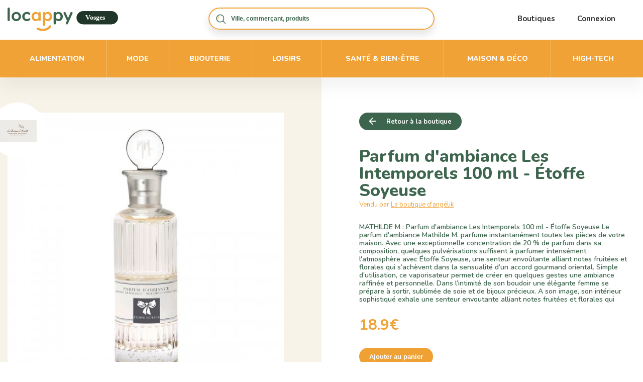

--- FILE ---
content_type: text/html; charset=UTF-8
request_url: https://locappy.fr/commercants/77-88150-thaon-les-vosges/1177-la-boutique-dangelik/38658-parfum-dambiance-les-intemporels-100-ml-etoffe-soyeuse
body_size: 6513
content:
<!DOCTYPE html>
<html lang="fr">

    <head>
        <meta charset="utf-8" />
        <title>Parfum d'ambiance Les Intemporels 100 ml - Étoffe Soyeuse à Thaon-les-Vosges ✓ - Click & Collect - Locappy Vosges</title>
        <meta name="description" content="La boutique d'angélik vous propose à l'achat Parfum d'ambiance Les Intemporels 100 ml - Étoffe Soyeuse. MATHILDE M : Parfum d'ambiance Les Intemporels 100 ml - &Eacute;toffe Soyeuse ...">
        
        
        <meta property="og:url" content="https://locappy.fr//uploads/shops/1177/mag3_1-1200x550.jpg" />		
				
        <meta property="og:title" content="Parfum d'ambiance Les Intemporels 100 ml - Étoffe Soyeuse - La boutique d'angélik ✓ Commerce Vosges - Locappy" />
        <meta property="og:description" content="La boutique d'angélik vous propose à l'achat Parfum d'ambiance Les Intemporels 100 ml - Étoffe Soyeuse. MATHILDE M : Parfum d'ambiance Les Intemporels 100 ml - &Eacute;toffe Soyeuse ..." />


       <meta name="viewport" content="width=device-width, user-scalable=no" />
		<link rel="icon" href="https://locappy.fr//assets/images/favicon.ico" />
		
        <!-- App css -->
        
        <link href="https://fonts.googleapis.com/css2?family=Nunito:wght@200;300;400;600;700;800&display=swap" rel="stylesheet">
        
        <link href="https://locappy.fr//assets/css/bootstrap.css" rel="stylesheet" type="text/css" />
       
        <link href="https://locappy.fr//assets/css/owl.carousel.css" rel="stylesheet">
        <link href="https://locappy.fr//assets/css/style.css?t=1122221551345" rel="stylesheet">
        <link href="https://locappy.fr//assets/css/responsive.css?v=21121112" rel="stylesheet">
     <!-- Google Tag Manager -->
<script>(function(w,d,s,l,i){w[l]=w[l]||[];w[l].push({'gtm.start':
new Date().getTime(),event:'gtm.js'});var f=d.getElementsByTagName(s)[0],
j=d.createElement(s),dl=l!='dataLayer'?'&l='+l:'';j.async=true;j.src=
'https://www.googletagmanager.com/gtm.js?id='+i+dl;f.parentNode.insertBefore(j,f);
})(window,document,'script','dataLayer','GTM-PFP22KZ');</script>
<!-- End Google Tag Manager -->

    </head>
    <body class="page-SingleProduct">
        
        <div id="allPage">
	        
	        <header>
		        <div class="container">
			        
			        <div class="row">
				    		<div class="col-sm-3 logo">
					    		<a href="https://locappy.fr/"><img src="https://locappy.fr//assets/images/logo-color-vosges.svg" /></a>
				    		</div>    
				    		<div class="col-sm-6 colSearch">
					    		<div class="fakeSearch">
							<input type="text" name="search" value="" placeholder="Ville, commerçant, produits" />
						</div>
				    		</div>
				    		<div class="col-sm-3 menu">
					    		
					    		<ul>
						    		<li><a href="https://locappy.fr/commercants" class="commercant">Boutiques</a></li>
						    		<li><a href="https://locappy.fr/inscription" class="commercant">Connexion</a></li>
						    		 <li class="justOnMobile"><a href="/produits-locaux/alimentation">Alimentation</a></li><li class="justOnMobile"><a href="/produits-locaux/mode">Mode</a></li><li class="justOnMobile"><a href="/produits-locaux/bijouterie">Bijouterie</a></li><li class="justOnMobile"><a href="/produits-locaux/loisirs">Loisirs</a></li><li class="justOnMobile"><a href="/produits-locaux/sante-bien-etre">Santé & bien-être</a></li><li class="justOnMobile"><a href="/produits-locaux/maison-deco">Maison & déco</a></li><li class="justOnMobile"><a href="/produits-locaux/high-tech">High-Tech</a></li>							      	
						    		<!-- <li><a href="https://locappy.fr/contact" class="commercant">Contact</a> -->
					    		</ul>
				    		</div> 
				    		<div class="burger">
							<span></span>
							<span></span>
							<span></span>
						</div>
			        </div>
			        
		        </div>
		        
			      <nav>
				      <div class="container">
					      <div class="row">
						      <div class="col">
							      <ul>
								      <li><a href="/produits-locaux/alimentation">Alimentation</a></li><li><a href="/produits-locaux/mode">Mode</a></li><li><a href="/produits-locaux/bijouterie">Bijouterie</a></li><li><a href="/produits-locaux/loisirs">Loisirs</a></li><li><a href="/produits-locaux/sante-bien-etre">Santé & bien-être</a></li><li><a href="/produits-locaux/maison-deco">Maison & déco</a></li><li><a href="/produits-locaux/high-tech">High-Tech</a></li>							      	
							      </ul>
						      </div>
					      </div>
				      </div>
			      </nav>
	        </header>
	        		<div id="SingleProduct">
			<div class=" introduction">
				<div class="container">
					<div class="row">
						<div class="col-sm-6 left">
							<div class="logoShop"><img src="https://locappy.fr//uploads/shops/1177/logo1-500x0.jpg"></div>							<div class="image">
								<img src="https://locappy.fr//uploads/shops/1177/etoffe-soyeuse-500x0.jpg" width="100%" />
								
							</div>
							
													</div>
						
						<div class="col-sm-6 right">
							<form method="get" action="https://locappy.fr//ajax/addToCart.php" id="Product38658">
								<input type="hidden" name="idProduct" value="38658" />
								<input type="hidden" name="idShop" value="1177" />
								<a href="https://locappy.fr/commercants/77-88150-thaon-les-vosges/1177-la-boutique-dangelik" class="button1 arrowLeft back green">Retour à la boutique</a>
								<h1 class="title1">Parfum d'ambiance Les Intemporels 100 ml - Étoffe Soyeuse</h1>
								<div class="shopName">Vendu par <a href="https://locappy.fr/commercants/77-88150-thaon-les-vosges/1177-la-boutique-dangelik">La boutique d'angélik</a></div>
								<p class="description">MATHILDE M : Parfum d'ambiance Les Intemporels 100 ml - &Eacute;toffe Soyeuse Le parfum d'ambiance Mathilde M. parfume instantan&eacute;ment toutes les pi&egrave;ces de votre maison. Avec une exceptionnelle concentration de 20 % de parfum dans sa composition, quelques pulv&eacute;risations suffisent &agrave; parfumer intens&eacute;ment l'atmosph&egrave;re avec &Eacute;toffe Soyeuse, une senteur envo&ucirc;tante alliant notes fruit&eacute;es et florales qui s&rsquo;ach&egrave;vent dans la sensualit&eacute; d&rsquo;un accord gourmand oriental. Simple d'utilisation, ce vaporisateur permet de cr&eacute;er en quelques gestes une ambiance raffin&eacute;e et personnelle. Dans l&rsquo;intimit&eacute; de son boudoir une &eacute;l&eacute;gante femme se pr&eacute;pare &agrave; sortir, sublim&eacute;e de soie et de bijoux pr&eacute;cieux. A son image, son int&eacute;rieur sophistiqu&eacute; exhale une senteur envoutante alliant notes fruit&eacute;es et florales qui s&rsquo;ach&egrave;vent dans la sensualit&eacute; d&rsquo;un accord gourmand oriental. Note de t&ecirc;te : Litchi, Fruits rouges Note de c&oelig;ur : Rose, Muguet, Fleur d'oranger Note de fond : Framboise, Vanille, Patchouli Emballage cadeau disponible</p>
								
											
																<input type="hidden" name="idPrice" value="59924" />
								<div class="price">18.9€</div>
																<button type="submit" class="button1">Ajouter au panier</button>
							</form>
						</div>
						
					</div>
				</div>
			</div>
			
			<div itemtype="https://schema.org/Product" itemscope>
		      <meta itemprop="name" content="Parfum d'ambiance Les Intemporels 100 ml - Étoffe Soyeuse" />
		      <link itemprop="image" href="https://locappy.fr//uploads/shops/1177/etoffe-soyeuse-500x0.jpg" />
		      <meta itemprop="description" content="MATHILDE M : Parfum d'ambiance Les Intemporels 100 ml - &Eacute;toffe Soyeuse Le parfum d'ambiance Mathilde M. parfume instantan&eacute;ment toutes les pi&egrave;ces de votre maison. Avec une exceptionnelle concentration de 20 % de parfum dans sa composition, quelques pulv&eacute;risations suffisent &agrave; parfumer intens&eacute;ment l'atmosph&egrave;re avec &Eacute;toffe Soyeuse, une senteur envo&ucirc;tante alliant notes fruit&eacute;es et florales qui s&rsquo;ach&egrave;vent dans la sensualit&eacute; d&rsquo;un accord gourmand oriental. Simple d'utilisation, ce vaporisateur permet de cr&eacute;er en quelques gestes une ambiance raffin&eacute;e et personnelle. Dans l&rsquo;intimit&eacute; de son boudoir une &eacute;l&eacute;gante femme se pr&eacute;pare &agrave; sortir, sublim&eacute;e de soie et de bijoux pr&eacute;cieux. A son image, son int&eacute;rieur sophistiqu&eacute; exhale une senteur envoutante alliant notes fruit&eacute;es et florales qui s&rsquo;ach&egrave;vent dans la sensualit&eacute; d&rsquo;un accord gourmand oriental. Note de t&ecirc;te : Litchi, Fruits rouges Note de c&oelig;ur : Rose, Muguet, Fleur d'oranger Note de fond : Framboise, Vanille, Patchouli Emballage cadeau disponible" />
		      <div itemprop="offers" itemtype="https://schema.org/Offer" itemscope>
		        <link itemprop="url" href="https://example.com/anvil" />
		        <meta itemprop="availability" content="https://schema.org/InStock" />
		        <meta itemprop="priceCurrency" content="EUR" />
		        <meta itemprop="itemCondition" content="https://schema.org/UsedCondition" />
		        <meta itemprop="price" content="18.9" />
		      </div>
		      
		      <div itemprop="brand" itemtype="https://schema.org/Brand" itemscope>
		        <meta itemprop="name" content="Parfum d'ambiance Les Intemporels 100 ml - Étoffe Soyeuse" />
		      </div>
		    </div>
										<div id="similarsContainer">
						<div class="container">
						<div class="row">
							<div class="similars col-sm-12">
								<div class="title3">Produits similaires :</div>
								<div class="slide owl-carousel">
																		<a href="https://locappy.fr/commercants/77-88150-thaon-les-vosges/1177-la-boutique-dangelik/39943-foulard-en-soie-big-fish-50x50cm">
										<div class="imgSimilar">
											<img src="https://locappy.fr//uploads/shops/1177/silk-scarf-big-fish-500x0.jpg" width="100%" />
											<div class="title">FOULARD EN SOIE - BIG FISH 50X50CM</div>
											<div class="price">65€</div>
										</div>
									</a>
																		<a href="https://locappy.fr/commercants/77-88150-thaon-les-vosges/1177-la-boutique-dangelik/39941-foulard-en-soie-danse-du-soleil-100x100cm">
										<div class="imgSimilar">
											<img src="https://locappy.fr//uploads/shops/1177/silk-scarf-danse-du-soleil-500x0.jpg" width="100%" />
											<div class="title">FOULARD EN SOIE - DANSE DU SOLEIL 100X100CM</div>
											<div class="price">155€</div>
										</div>
									</a>
																		<a href="https://locappy.fr/commercants/77-88150-thaon-les-vosges/1177-la-boutique-dangelik/39939-foulard-en-soie-les-ibis-100x100cm">
										<div class="imgSimilar">
											<img src="https://locappy.fr//uploads/shops/1177/foulard-en-soie-les-ibis-500x0.jpg" width="100%" />
											<div class="title">FOULARD EN SOIE - LES IBIS 100X100CM</div>
											<div class="price">155€</div>
										</div>
									</a>
																		<a href="https://locappy.fr/commercants/77-88150-thaon-les-vosges/1177-la-boutique-dangelik/39937-foulard-en-soie-free-as-a-bird-100x100cm">
										<div class="imgSimilar">
											<img src="https://locappy.fr//uploads/shops/1177/foulard-en-soie-free-as-a-bird-1-500x0.jpg" width="100%" />
											<div class="title">FOULARD EN SOIE - FREE AS A BIRD 100X100CM</div>
											<div class="price">155€</div>
										</div>
									</a>
																		<a href="https://locappy.fr/commercants/77-88150-thaon-les-vosges/1177-la-boutique-dangelik/39936-foulard-en-soie-big-fish-100x100cm">
										<div class="imgSimilar">
											<img src="https://locappy.fr//uploads/shops/1177/foulard-en-soie-big-fish-500x0.jpg" width="100%" />
											<div class="title">FOULARD EN SOIE - BIG FISH 100X100CM</div>
											<div class="price">155€</div>
										</div>
									</a>
																		<a href="https://locappy.fr/commercants/77-88150-thaon-les-vosges/1177-la-boutique-dangelik/39935-foulard-en-soie-les-echassiers-100x100cm">
										<div class="imgSimilar">
											<img src="https://locappy.fr//uploads/shops/1177/foulard-en-soie-les-echassiers-1-500x0.jpg" width="100%" />
											<div class="title">FOULARD EN SOIE - LES ECHASSIERS 100X100CM</div>
											<div class="price">155€</div>
										</div>
									</a>
																	</div>
							</div>
						</div>
						</div>
					</div>
										
			<div class="container products containerProducts" id="containerProducts">
			
				
				<div class="row ">
					<div class="col ">
						<div class="liste">
														
								<div class="elem" id="Product39943">
									<form method="get" action="https://locappy.fr//ajax/addToCart.php">
										<input type="hidden" name="idProduct" value="39943" />
										<input type="hidden" name="idShop" value="1177" />
										
										<a href="https://locappy.fr/commercants/77-88150-thaon-les-vosges/1177-la-boutique-dangelik/39943-foulard-en-soie-big-fish-50x50cm"><div class="cover"><img src="https://locappy.fr//uploads/shops/1177/silk-scarf-big-fish-500x0.jpg"></div></a>										<div class="inside">
											<div class="logo"><img src="https://locappy.fr//uploads/shops/1177/logo1-500x0.jpg"></div>											<a href="https://locappy.fr/commercants/77-88150-thaon-les-vosges/1177-la-boutique-dangelik/39943-foulard-en-soie-big-fish-50x50cm"><h3>FOULARD EN SOIE - BIG FISH 50X50CM</h3></a>
											
																																	<input type="hidden" name="idPrice" value="61651" />
											<div class="price">65€</div>
																						<button type="submit" class="button1">Ajouter au panier</button>
										</div>
									</form>							
								</div>

								
																
								<div class="elem" id="Product39941">
									<form method="get" action="https://locappy.fr//ajax/addToCart.php">
										<input type="hidden" name="idProduct" value="39941" />
										<input type="hidden" name="idShop" value="1177" />
										
										<a href="https://locappy.fr/commercants/77-88150-thaon-les-vosges/1177-la-boutique-dangelik/39941-foulard-en-soie-danse-du-soleil-100x100cm"><div class="cover"><img src="https://locappy.fr//uploads/shops/1177/silk-scarf-danse-du-soleil-500x0.jpg"></div></a>										<div class="inside">
											<div class="logo"><img src="https://locappy.fr//uploads/shops/1177/logo1-500x0.jpg"></div>											<a href="https://locappy.fr/commercants/77-88150-thaon-les-vosges/1177-la-boutique-dangelik/39941-foulard-en-soie-danse-du-soleil-100x100cm"><h3>FOULARD EN SOIE - DANSE DU SOLEIL 100X100CM</h3></a>
											
																																	<input type="hidden" name="idPrice" value="61649" />
											<div class="price">155€</div>
																						<button type="submit" class="button1">Ajouter au panier</button>
										</div>
									</form>							
								</div>

								
																
								<div class="elem" id="Product39939">
									<form method="get" action="https://locappy.fr//ajax/addToCart.php">
										<input type="hidden" name="idProduct" value="39939" />
										<input type="hidden" name="idShop" value="1177" />
										
										<a href="https://locappy.fr/commercants/77-88150-thaon-les-vosges/1177-la-boutique-dangelik/39939-foulard-en-soie-les-ibis-100x100cm"><div class="cover"><img src="https://locappy.fr//uploads/shops/1177/foulard-en-soie-les-ibis-500x0.jpg"></div></a>										<div class="inside">
											<div class="logo"><img src="https://locappy.fr//uploads/shops/1177/logo1-500x0.jpg"></div>											<a href="https://locappy.fr/commercants/77-88150-thaon-les-vosges/1177-la-boutique-dangelik/39939-foulard-en-soie-les-ibis-100x100cm"><h3>FOULARD EN SOIE - LES IBIS 100X100CM</h3></a>
											
																																	<input type="hidden" name="idPrice" value="61647" />
											<div class="price">155€</div>
																						<button type="submit" class="button1">Ajouter au panier</button>
										</div>
									</form>							
								</div>

								
																
								<div class="elem" id="Product39937">
									<form method="get" action="https://locappy.fr//ajax/addToCart.php">
										<input type="hidden" name="idProduct" value="39937" />
										<input type="hidden" name="idShop" value="1177" />
										
										<a href="https://locappy.fr/commercants/77-88150-thaon-les-vosges/1177-la-boutique-dangelik/39937-foulard-en-soie-free-as-a-bird-100x100cm"><div class="cover"><img src="https://locappy.fr//uploads/shops/1177/foulard-en-soie-free-as-a-bird-1-500x0.jpg"></div></a>										<div class="inside">
											<div class="logo"><img src="https://locappy.fr//uploads/shops/1177/logo1-500x0.jpg"></div>											<a href="https://locappy.fr/commercants/77-88150-thaon-les-vosges/1177-la-boutique-dangelik/39937-foulard-en-soie-free-as-a-bird-100x100cm"><h3>FOULARD EN SOIE - FREE AS A BIRD 100X100CM</h3></a>
											
																																	<input type="hidden" name="idPrice" value="61645" />
											<div class="price">155€</div>
																						<button type="submit" class="button1">Ajouter au panier</button>
										</div>
									</form>							
								</div>

								
																
								<div class="elem" id="Product39936">
									<form method="get" action="https://locappy.fr//ajax/addToCart.php">
										<input type="hidden" name="idProduct" value="39936" />
										<input type="hidden" name="idShop" value="1177" />
										
										<a href="https://locappy.fr/commercants/77-88150-thaon-les-vosges/1177-la-boutique-dangelik/39936-foulard-en-soie-big-fish-100x100cm"><div class="cover"><img src="https://locappy.fr//uploads/shops/1177/foulard-en-soie-big-fish-500x0.jpg"></div></a>										<div class="inside">
											<div class="logo"><img src="https://locappy.fr//uploads/shops/1177/logo1-500x0.jpg"></div>											<a href="https://locappy.fr/commercants/77-88150-thaon-les-vosges/1177-la-boutique-dangelik/39936-foulard-en-soie-big-fish-100x100cm"><h3>FOULARD EN SOIE - BIG FISH 100X100CM</h3></a>
											
																																	<input type="hidden" name="idPrice" value="61644" />
											<div class="price">155€</div>
																						<button type="submit" class="button1">Ajouter au panier</button>
										</div>
									</form>							
								</div>

								
																
								<div class="elem" id="Product39935">
									<form method="get" action="https://locappy.fr//ajax/addToCart.php">
										<input type="hidden" name="idProduct" value="39935" />
										<input type="hidden" name="idShop" value="1177" />
										
										<a href="https://locappy.fr/commercants/77-88150-thaon-les-vosges/1177-la-boutique-dangelik/39935-foulard-en-soie-les-echassiers-100x100cm"><div class="cover"><img src="https://locappy.fr//uploads/shops/1177/foulard-en-soie-les-echassiers-1-500x0.jpg"></div></a>										<div class="inside">
											<div class="logo"><img src="https://locappy.fr//uploads/shops/1177/logo1-500x0.jpg"></div>											<a href="https://locappy.fr/commercants/77-88150-thaon-les-vosges/1177-la-boutique-dangelik/39935-foulard-en-soie-les-echassiers-100x100cm"><h3>FOULARD EN SOIE - LES ECHASSIERS 100X100CM</h3></a>
											
																																	<input type="hidden" name="idPrice" value="61643" />
											<div class="price">155€</div>
																						<button type="submit" class="button1">Ajouter au panier</button>
										</div>
									</form>							
								</div>

								
																
								<div class="elem" id="Product39921">
									<form method="get" action="https://locappy.fr//ajax/addToCart.php">
										<input type="hidden" name="idProduct" value="39921" />
										<input type="hidden" name="idShop" value="1177" />
										
										<a href="https://locappy.fr/commercants/77-88150-thaon-les-vosges/1177-la-boutique-dangelik/39921-bougie-l-500g-nuage-de-coton"><div class="cover"><img src="https://locappy.fr//uploads/shops/1177/Nuage-de-coton-500g-500x0.jpg"></div></a>										<div class="inside">
											<div class="logo"><img src="https://locappy.fr//uploads/shops/1177/logo1-500x0.jpg"></div>											<a href="https://locappy.fr/commercants/77-88150-thaon-les-vosges/1177-la-boutique-dangelik/39921-bougie-l-500g-nuage-de-coton"><h3>BOUGIE L - 500g - Nuage de coton</h3></a>
											
																																	<input type="hidden" name="idPrice" value="61629" />
											<div class="price">49.9€</div>
																						<button type="submit" class="button1">Ajouter au panier</button>
										</div>
									</form>							
								</div>

								
																
								<div class="elem" id="Product39920">
									<form method="get" action="https://locappy.fr//ajax/addToCart.php">
										<input type="hidden" name="idProduct" value="39920" />
										<input type="hidden" name="idShop" value="1177" />
										
										<a href="https://locappy.fr/commercants/77-88150-thaon-les-vosges/1177-la-boutique-dangelik/39920-bougie-l-500g-fleur-des-iles"><div class="cover"><img src="https://locappy.fr//uploads/shops/1177/Fleurs-des-iles-500g-500x0.jpg"></div></a>										<div class="inside">
											<div class="logo"><img src="https://locappy.fr//uploads/shops/1177/logo1-500x0.jpg"></div>											<a href="https://locappy.fr/commercants/77-88150-thaon-les-vosges/1177-la-boutique-dangelik/39920-bougie-l-500g-fleur-des-iles"><h3>BOUGIE L - 500g - Fleur des îles</h3></a>
											
																																	<input type="hidden" name="idPrice" value="61628" />
											<div class="price">49.9€</div>
																						<button type="submit" class="button1">Ajouter au panier</button>
										</div>
									</form>							
								</div>

								
																
								<div class="elem" id="Product39919">
									<form method="get" action="https://locappy.fr//ajax/addToCart.php">
										<input type="hidden" name="idProduct" value="39919" />
										<input type="hidden" name="idShop" value="1177" />
										
										<a href="https://locappy.fr/commercants/77-88150-thaon-les-vosges/1177-la-boutique-dangelik/39919-bougie-l-500g-fleur-des-iles"><div class="cover"><img src="https://locappy.fr//uploads/shops/1177/Fleurs-des-iles-500g-vert-500x0.jpg"></div></a>										<div class="inside">
											<div class="logo"><img src="https://locappy.fr//uploads/shops/1177/logo1-500x0.jpg"></div>											<a href="https://locappy.fr/commercants/77-88150-thaon-les-vosges/1177-la-boutique-dangelik/39919-bougie-l-500g-fleur-des-iles"><h3>BOUGIE L - 500g - Fleur des îles</h3></a>
											
																																	<input type="hidden" name="idPrice" value="61627" />
											<div class="price">49.9€</div>
																						<button type="submit" class="button1">Ajouter au panier</button>
										</div>
									</form>							
								</div>

								
																
								<div class="elem" id="Product39918">
									<form method="get" action="https://locappy.fr//ajax/addToCart.php">
										<input type="hidden" name="idProduct" value="39918" />
										<input type="hidden" name="idShop" value="1177" />
										
										<a href="https://locappy.fr/commercants/77-88150-thaon-les-vosges/1177-la-boutique-dangelik/39918-bougie-xl-700g-souffle-dembruns"><div class="cover"><img src="https://locappy.fr//uploads/shops/1177/Souffme-d-embruns-700g-500x0.jpg"></div></a>										<div class="inside">
											<div class="logo"><img src="https://locappy.fr//uploads/shops/1177/logo1-500x0.jpg"></div>											<a href="https://locappy.fr/commercants/77-88150-thaon-les-vosges/1177-la-boutique-dangelik/39918-bougie-xl-700g-souffle-dembruns"><h3>BOUGIE XL - 700g -  Souffle d'Embruns</h3></a>
											
																																	
											<div class="fakeSelect widthAuto">
											<select name="idPrice">
												<option value="61625">Tie and Die Gris  : 79.9€</option><option value="61626">Tie and Die Jaune  : 79.9€</option>											</select>
											</div>
																						<button type="submit" class="button1">Ajouter au panier</button>
										</div>
									</form>							
								</div>

								
																
								<div class="elem" id="Product39917">
									<form method="get" action="https://locappy.fr//ajax/addToCart.php">
										<input type="hidden" name="idProduct" value="39917" />
										<input type="hidden" name="idShop" value="1177" />
										
										<a href="https://locappy.fr/commercants/77-88150-thaon-les-vosges/1177-la-boutique-dangelik/39917-bougie-xl-700g-nuage-de-coton"><div class="cover"><img src="https://locappy.fr//uploads/shops/1177/Nuage-de-coton-700g-500x0.jpg"></div></a>										<div class="inside">
											<div class="logo"><img src="https://locappy.fr//uploads/shops/1177/logo1-500x0.jpg"></div>											<a href="https://locappy.fr/commercants/77-88150-thaon-les-vosges/1177-la-boutique-dangelik/39917-bougie-xl-700g-nuage-de-coton"><h3>BOUGIE XL - 700g -  Nuage de coton </h3></a>
											
																																	
											<div class="fakeSelect widthAuto">
											<select name="idPrice">
												<option value="61623">Tie and Die Gris  : 79.9€</option><option value="61624">Tie and Die Jaune  : 79.9€</option>											</select>
											</div>
																						<button type="submit" class="button1">Ajouter au panier</button>
										</div>
									</form>							
								</div>

								
																
								<div class="elem" id="Product39916">
									<form method="get" action="https://locappy.fr//ajax/addToCart.php">
										<input type="hidden" name="idProduct" value="39916" />
										<input type="hidden" name="idShop" value="1177" />
										
										<a href="https://locappy.fr/commercants/77-88150-thaon-les-vosges/1177-la-boutique-dangelik/39916-bougie-xl-700g-fleur-des-iles"><div class="cover"><img src="https://locappy.fr//uploads/shops/1177/Fleurs-des-iles-700g-500x0.jpg"></div></a>										<div class="inside">
											<div class="logo"><img src="https://locappy.fr//uploads/shops/1177/logo1-500x0.jpg"></div>											<a href="https://locappy.fr/commercants/77-88150-thaon-les-vosges/1177-la-boutique-dangelik/39916-bougie-xl-700g-fleur-des-iles"><h3>BOUGIE XL - 700g -  Fleur des îles </h3></a>
											
																																	
											<div class="fakeSelect widthAuto">
											<select name="idPrice">
												<option value="61621">Tie and Die Gris  : 79.9€</option><option value="61622">Tie and Die Jaune  : 79.9€</option>											</select>
											</div>
																						<button type="submit" class="button1">Ajouter au panier</button>
										</div>
									</form>							
								</div>

								
																
								<div class="elem" id="Product39906">
									<form method="get" action="https://locappy.fr//ajax/addToCart.php">
										<input type="hidden" name="idProduct" value="39906" />
										<input type="hidden" name="idShop" value="1177" />
										
										<a href="https://locappy.fr/commercants/77-88150-thaon-les-vosges/1177-la-boutique-dangelik/39906-sac-odile-avec-son-chapeau"><div class="cover"><img src="https://locappy.fr//uploads/shops/1177/naturellemnt-500x0.jpg"></div></a>										<div class="inside">
											<div class="logo"><img src="https://locappy.fr//uploads/shops/1177/logo1-500x0.jpg"></div>											<a href="https://locappy.fr/commercants/77-88150-thaon-les-vosges/1177-la-boutique-dangelik/39906-sac-odile-avec-son-chapeau"><h3>Sac Odile avec son chapeau</h3></a>
											
																																	<input type="hidden" name="idPrice" value="61610" />
											<div class="price">105€</div>
																						<button type="submit" class="button1">Ajouter au panier</button>
										</div>
									</form>							
								</div>

								
																
								<div class="elem" id="Product39905">
									<form method="get" action="https://locappy.fr//ajax/addToCart.php">
										<input type="hidden" name="idProduct" value="39905" />
										<input type="hidden" name="idShop" value="1177" />
										
										<a href="https://locappy.fr/commercants/77-88150-thaon-les-vosges/1177-la-boutique-dangelik/39905-chapeau-laurel-marron"><div class="cover"><img src="https://locappy.fr//uploads/shops/1177/Chapeau-marron-500x0.jpg"></div></a>										<div class="inside">
											<div class="logo"><img src="https://locappy.fr//uploads/shops/1177/logo1-500x0.jpg"></div>											<a href="https://locappy.fr/commercants/77-88150-thaon-les-vosges/1177-la-boutique-dangelik/39905-chapeau-laurel-marron"><h3>Chapeau Laurel Marron</h3></a>
											
																																	<input type="hidden" name="idPrice" value="61609" />
											<div class="price">45€</div>
																						<button type="submit" class="button1">Ajouter au panier</button>
										</div>
									</form>							
								</div>

								
																
								<div class="elem" id="Product39903">
									<form method="get" action="https://locappy.fr//ajax/addToCart.php">
										<input type="hidden" name="idProduct" value="39903" />
										<input type="hidden" name="idShop" value="1177" />
										
										<a href="https://locappy.fr/commercants/77-88150-thaon-les-vosges/1177-la-boutique-dangelik/39903-sac-barbara-avec-chapeau"><div class="cover"><img src="https://locappy.fr//uploads/shops/1177/Naturellement-noir-chapeau-500x0.jpg"></div></a>										<div class="inside">
											<div class="logo"><img src="https://locappy.fr//uploads/shops/1177/logo1-500x0.jpg"></div>											<a href="https://locappy.fr/commercants/77-88150-thaon-les-vosges/1177-la-boutique-dangelik/39903-sac-barbara-avec-chapeau"><h3>Sac Barbara avec chapeau </h3></a>
											
																																	
											<div class="fakeSelect widthAuto">
											<select name="idPrice">
												<option value="61606">Sac Barbara : 147€</option><option value="61607">Chapeau 14 : 36€</option>											</select>
											</div>
																						<button type="submit" class="button1">Ajouter au panier</button>
										</div>
									</form>							
								</div>

								
																
								<div class="elem" id="Product39901">
									<form method="get" action="https://locappy.fr//ajax/addToCart.php">
										<input type="hidden" name="idProduct" value="39901" />
										<input type="hidden" name="idShop" value="1177" />
										
										<a href="https://locappy.fr/commercants/77-88150-thaon-les-vosges/1177-la-boutique-dangelik/39901-panier-noeud-avec-chapeau"><div class="cover"><img src="https://locappy.fr//uploads/shops/1177/Panier-Noeud-Chapeau-500x0.jpg"></div></a>										<div class="inside">
											<div class="logo"><img src="https://locappy.fr//uploads/shops/1177/logo1-500x0.jpg"></div>											<a href="https://locappy.fr/commercants/77-88150-thaon-les-vosges/1177-la-boutique-dangelik/39901-panier-noeud-avec-chapeau"><h3>Panier nœud avec chapeau </h3></a>
											
																																	
											<div class="fakeSelect widthAuto">
											<select name="idPrice">
												<option value="61603">Panier- Ginette : 56€</option>											</select>
											</div>
																						<button type="submit" class="button1">Ajouter au panier</button>
										</div>
									</form>							
								</div>

								
																
								<div class="elem" id="Product39900">
									<form method="get" action="https://locappy.fr//ajax/addToCart.php">
										<input type="hidden" name="idProduct" value="39900" />
										<input type="hidden" name="idShop" value="1177" />
										
										<a href="https://locappy.fr/commercants/77-88150-thaon-les-vosges/1177-la-boutique-dangelik/39900-madamirma-good-vibes"><div class="cover"><img src="https://locappy.fr//uploads/shops/1177/Good-Vibes-500x0.jpg"></div></a>										<div class="inside">
											<div class="logo"><img src="https://locappy.fr//uploads/shops/1177/logo1-500x0.jpg"></div>											<a href="https://locappy.fr/commercants/77-88150-thaon-les-vosges/1177-la-boutique-dangelik/39900-madamirma-good-vibes"><h3>Madamirma - Good Vibes</h3></a>
											
																																	
											<div class="fakeSelect widthAuto">
											<select name="idPrice">
												<option value="61601">100ML : 75€</option><option value="61602">30ML : 39€</option>											</select>
											</div>
																						<button type="submit" class="button1">Ajouter au panier</button>
										</div>
									</form>							
								</div>

								
																
								<div class="elem" id="Product39899">
									<form method="get" action="https://locappy.fr//ajax/addToCart.php">
										<input type="hidden" name="idProduct" value="39899" />
										<input type="hidden" name="idShop" value="1177" />
										
										<a href="https://locappy.fr/commercants/77-88150-thaon-les-vosges/1177-la-boutique-dangelik/39899-madamirma-tonkacao"><div class="cover"><img src="https://locappy.fr//uploads/shops/1177/Tonkacao-500x0.jpg"></div></a>										<div class="inside">
											<div class="logo"><img src="https://locappy.fr//uploads/shops/1177/logo1-500x0.jpg"></div>											<a href="https://locappy.fr/commercants/77-88150-thaon-les-vosges/1177-la-boutique-dangelik/39899-madamirma-tonkacao"><h3>Madamirma Tonkacao</h3></a>
											
																																	
											<div class="fakeSelect widthAuto">
											<select name="idPrice">
												<option value="61599">100ML : 75€</option><option value="61600">30ML : 39€</option>											</select>
											</div>
																						<button type="submit" class="button1">Ajouter au panier</button>
										</div>
									</form>							
								</div>

								
																
								<div class="elem" id="Product39825">
									<form method="get" action="https://locappy.fr//ajax/addToCart.php">
										<input type="hidden" name="idProduct" value="39825" />
										<input type="hidden" name="idShop" value="1177" />
										
										<a href="https://locappy.fr/commercants/77-88150-thaon-les-vosges/1177-la-boutique-dangelik/39825-lapin-marius"><div class="cover"><img src="https://locappy.fr//uploads/shops/1177/Lapin-castor-500x0.jpg"></div></a>										<div class="inside">
											<div class="logo"><img src="https://locappy.fr//uploads/shops/1177/logo1-500x0.jpg"></div>											<a href="https://locappy.fr/commercants/77-88150-thaon-les-vosges/1177-la-boutique-dangelik/39825-lapin-marius"><h3>Lapin Marius</h3></a>
											
																																	
											<div class="fakeSelect widthAuto">
											<select name="idPrice">
												<option value="61519">40cm : 59.9€</option>											</select>
											</div>
																						<button type="submit" class="button1">Ajouter au panier</button>
										</div>
									</form>							
								</div>

								
																
								<div class="elem" id="Product39822">
									<form method="get" action="https://locappy.fr//ajax/addToCart.php">
										<input type="hidden" name="idProduct" value="39822" />
										<input type="hidden" name="idShop" value="1177" />
										
										<a href="https://locappy.fr/commercants/77-88150-thaon-les-vosges/1177-la-boutique-dangelik/39822-peluche-ours-beige-ours-petit-roi"><div class="cover"><img src="https://locappy.fr//uploads/shops/1177/Ours-roi-500x0.jpg"></div></a>										<div class="inside">
											<div class="logo"><img src="https://locappy.fr//uploads/shops/1177/logo1-500x0.jpg"></div>											<a href="https://locappy.fr/commercants/77-88150-thaon-les-vosges/1177-la-boutique-dangelik/39822-peluche-ours-beige-ours-petit-roi"><h3>Peluche Ours Beige - Ours Petit Roi</h3></a>
											
																																	<input type="hidden" name="idPrice" value="61515" />
											<div class="price">42.5€</div>
																						<button type="submit" class="button1">Ajouter au panier</button>
										</div>
									</form>							
								</div>

								
														</div>
						
						<a class="pagination__next" href="https://locappy.fr/commercants/77-88150-thaon-les-vosges/1177-la-boutique-dangelik?idCategory=&pagination=2">Next</a>					</div>
				</div>
			</div>
			
			
		</div>
		
				<div id="CartShop" >
			<div class="container">
				<div class="row">
					
					<div class="col-sm-3 left">
						<div class="name"><span>La boutique d'angélik</span></div>
					</div>
				
					<div class="col-sm-9 right">
						<div class="total">TOTAL : <span class="price"><span class="value">0</span> €</span></div>
						<div class="punchline">Ça sera tout ?</div>
						<a href="https://locappy.fr/commercants/77-88150-thaon-les-vosges/1177-la-boutique-dangelik/panier" class="button1 green arrowRight">Voir mon panier</a>
					</div>
				</div>
			</div>
			
		</div>
		
          <div id="prefooter">
	          <div class="container">
		      	<div class="row">    
				  	<div class="col">
					  	<img src="https://locappy.fr//assets/images/logo-color-vosges.svg" class="logo" />
					  	<div class="title">Vers un nouveau mode de consommation avec Locappy Vosges</div>
					  	<p class="desc">
						  Locappy Vosges, c’est la nouvelle plateforme solidaire développée au coeur des Vosges. Elle permet de mettre en relation les habitants avec les commerçants et producteurs vosgiens qui disposent chacun de leur petite boutique digitale pour répertorier leurs produits et faciliter la prise de commande à distance.<br />
En utilisant Locappy Vosges, vous favorisez le circuit court et la consommation de proximité dans notre belle région. Vous aidez ainsi nos commerçants et producteurs locaux à perpétuer leur savoir faire en mettant en avant leurs produits de qualité. Pas d’intermédiaire, seulement vous et votre commerçant ou producteur préféré !<br />
En ces temps difficiles, soyons solidaires, changeons nos habitudes, consommons local et participons ensemble aux Vosges de demain.<br />
Vous ne trouvez-pas votre commerçant ? Parlez-lui de Locappy Vosges et incitez-le à devenir l’un de nos ambassadeurs<br />
					  	</p>
					  	<div class="arguments row">
						  	<div class="col-sm-3 elem">
							  	<div class="image"><img src="https://locappy.fr//assets/images/picto-moutain2.svg" /></div>
							  	<div class="text">Je m’approvisionne<br />dans les Vosges</div>
						  	</div>
						  	
						  	<div class="col-sm-3 elem">
							  	<div class="image"><img src="https://locappy.fr//assets/images/picto-like.svg" /></div>
							  	<div class="text">Je soutiens mes petits<br />commerçants / producteurs</div>
						  	</div>
						  	
						  	<div class="col-sm-3 elem">
							  	<div class="image"><img src="https://locappy.fr//assets/images/picto-miel.svg" /></div>
							  	<div class="text">Je trouve des produits<br />de qualité</div>
						  	</div>
						  	
						  	<div class="col-sm-3 elem">
							  	<div class="image"><img src="https://locappy.fr//assets/images/picto-earth.svg" /></div>
							  	<div class="text">Je participe au respect<br />de l’environnement</div>
						  	</div>
						  	
					  	</div>
				  	</div>
		      	</div>
	          </div>
	          
          </div>
          
          <div id="partenaires">
	          <img src="https://locappy.fr//assets/images/partenaires/cci-vosges.png" alt="Logos-Partenaires-Locappy Vosges_Plan de travail 1 copie" width="" height="" />
<img src="https://locappy.fr//assets/images/partenaires/Logos-Partenaires-Locappy%20Vosges-03.png" alt="Logos-Partenaires-Locappy Vosges-03" width="" height="" />
<a href="https://section4.fr" title="Agence web vosges"><img src="https://locappy.fr//assets/images/partenaires/Logos-Partenaires-Locappy%20Vosges-04.png" alt="Logos-Partenaires-Locappy Vosges-04" width="" height="" /></a>
<img src="https://locappy.fr//assets/images/partenaires/Logos-Partenaires-Locappy%20Vosges-05.png" alt="Logos-Partenaires-Locappy Vosges-05" width="" height="" />
<img src="https://locappy.fr//assets/images/partenaires/Logos-Partenaires-Locappy%20Vosges-06.png" alt="Logos-Partenaires-Locappy Vosges-06" width="" height="" />
<img src="https://locappy.fr//assets/images/partenaires/Logos-Partenaires-Locappy%20Vosges-08.png" alt="Logos-Partenaires-Locappy Vosges-08" width="" height="" />
<img src="https://locappy.fr//assets/images/partenaires/Logos-Partenaires-Locappy%20Vosges-09.png" alt="Logos-Partenaires-Locappy Vosges-09" width="" height="" />
<img src="https://locappy.fr//assets/images/partenaires/Logos-Partenaires-Locappy%20Vosges-10.png" alt="Logos-Partenaires-Locappy Vosges-10" width="" height="" />
          </div>
           <footer>
		        <div class="container">
			        
			        <div class="row">
				    		<div class="col-sm-3 logo">
					    		<a href="https://locappy.fr/">
						    		<img src="https://locappy.fr//assets/images/logo.svg" />
						    	</a>
				    		</div>    
				    		<div class="col-sm-9 menu">
					    		<ul>
						    		<li><a href="https://locappy.fr/inscription" class="commercant">Inscription commerçant / producteur</a>
						    		<li><a href="mailto:contact@section4.fr">Contact</a></li>
						    		<li><a href="https://locappy.fr/le-concept">Le concept</a></li>
						    		<li><a href="https://locappy.fr/mentions-legales">Mentions légales</a></li>
						    		<li><a href="https://locappy.fr/politique-confidentialite">Confidentialité</a></li>
					    		</ul><br />
					    		<ul>
						    		<li><a href="https://locappy.fr/cgu">CGU</a></li>
						    		<li><a href="https://locappy.fr/cgv">CGV</a></li>
					    		</ul>
				    		</div> 
			        </div>
		        <div class="copyright row">
			        <div class="col">
				        <a href="https://section4.fr" title="agence de communication vosges">Réalisé par l'agence de communication Section 4 dans les Vosges.</a> <br />
			        </div>
		        </div>
			        
		        </div>
	        </footer>
			        </div>
        <!-- end page-wrapper -->

        
		
		<div id="searchBox">
			<div class="inside">
				<div class="input">
					<input type="text" name="search" class="search" autocomplete="off" placeholder="Ville, commerçant, produits"/>
					<div class="cancel">Annuler</div>
				</div>
				<div class="results">
					<div class="empty">Renseignez une ville, le nom d'un commerçant / producteur ou directement le nom d'un produit.</div>
				</div>
			</div>
		</div>
	        
        <!-- App js -->
		<script src="https://www.google.com/recaptcha/api.js?render=6LftI_UUAAAAAH7AM_rrASclnoNxsbbLSEqddT_Q"></script>
        <script src="https://locappy.fr//assets//js/jquery.js"></script>
        <script src="https://locappy.fr//assets//js/masonry.js"></script>
        <script src="https://locappy.fr//assets//js/infinite.js"></script>
        <script src="https://locappy.fr//assets//js/skrollr.js"></script>
        <script src="https://locappy.fr//assets//js/owl.carousel.js"></script>
                
        	<script src="https://locappy.fr//assets//js/mainBeta.js?v=25511212452433135"></script>
        
                <!-- Global site tag (gtag.js) - Google Analytics -->
		<script async src="https://www.googletagmanager.com/gtag/js?id=UA-80709916-19"></script>
		<script>
		  window.dataLayer = window.dataLayer || [];
		  function gtag(){dataLayer.push(arguments);}
		  gtag('js', new Date());
		
		  gtag('config', 'UA-80709916-19');
		</script>
<!-- Google Tag Manager (noscript) -->
<noscript><iframe src="https://www.googletagmanager.com/ns.html?id=GTM-PFP22KZ"
height="0" width="0" style="display:none;visibility:hidden"></iframe></noscript>
<!-- End Google Tag Manager (noscript) -->
<!-- Facebook Pixel Code -->
<script>
!function(f,b,e,v,n,t,s)
{if(f.fbq)return;n=f.fbq=function(){n.callMethod?
n.callMethod.apply(n,arguments):n.queue.push(arguments)};
if(!f._fbq)f._fbq=n;n.push=n;n.loaded=!0;n.version='2.0';
n.queue=[];t=b.createElement(e);t.async=!0;
t.src=v;s=b.getElementsByTagName(e)[0];
s.parentNode.insertBefore(t,s)}(window, document,'script',
'https://connect.facebook.net/en_US/fbevents.js');
fbq('init', '906667709866324');
fbq('track', 'PageView');
</script>
<noscript><img height="1" width="1" style="display:none"
src="https://www.facebook.com/tr?id=906667709866324&ev=PageView&noscript=1"
/></noscript>
<!-- End Facebook Pixel Code -->
    </body>

</html>

--- FILE ---
content_type: text/html; charset=utf-8
request_url: https://www.google.com/recaptcha/api2/anchor?ar=1&k=6LftI_UUAAAAAH7AM_rrASclnoNxsbbLSEqddT_Q&co=aHR0cHM6Ly9sb2NhcHB5LmZyOjQ0Mw..&hl=en&v=PoyoqOPhxBO7pBk68S4YbpHZ&size=invisible&anchor-ms=20000&execute-ms=30000&cb=vf5che79cmil
body_size: 48807
content:
<!DOCTYPE HTML><html dir="ltr" lang="en"><head><meta http-equiv="Content-Type" content="text/html; charset=UTF-8">
<meta http-equiv="X-UA-Compatible" content="IE=edge">
<title>reCAPTCHA</title>
<style type="text/css">
/* cyrillic-ext */
@font-face {
  font-family: 'Roboto';
  font-style: normal;
  font-weight: 400;
  font-stretch: 100%;
  src: url(//fonts.gstatic.com/s/roboto/v48/KFO7CnqEu92Fr1ME7kSn66aGLdTylUAMa3GUBHMdazTgWw.woff2) format('woff2');
  unicode-range: U+0460-052F, U+1C80-1C8A, U+20B4, U+2DE0-2DFF, U+A640-A69F, U+FE2E-FE2F;
}
/* cyrillic */
@font-face {
  font-family: 'Roboto';
  font-style: normal;
  font-weight: 400;
  font-stretch: 100%;
  src: url(//fonts.gstatic.com/s/roboto/v48/KFO7CnqEu92Fr1ME7kSn66aGLdTylUAMa3iUBHMdazTgWw.woff2) format('woff2');
  unicode-range: U+0301, U+0400-045F, U+0490-0491, U+04B0-04B1, U+2116;
}
/* greek-ext */
@font-face {
  font-family: 'Roboto';
  font-style: normal;
  font-weight: 400;
  font-stretch: 100%;
  src: url(//fonts.gstatic.com/s/roboto/v48/KFO7CnqEu92Fr1ME7kSn66aGLdTylUAMa3CUBHMdazTgWw.woff2) format('woff2');
  unicode-range: U+1F00-1FFF;
}
/* greek */
@font-face {
  font-family: 'Roboto';
  font-style: normal;
  font-weight: 400;
  font-stretch: 100%;
  src: url(//fonts.gstatic.com/s/roboto/v48/KFO7CnqEu92Fr1ME7kSn66aGLdTylUAMa3-UBHMdazTgWw.woff2) format('woff2');
  unicode-range: U+0370-0377, U+037A-037F, U+0384-038A, U+038C, U+038E-03A1, U+03A3-03FF;
}
/* math */
@font-face {
  font-family: 'Roboto';
  font-style: normal;
  font-weight: 400;
  font-stretch: 100%;
  src: url(//fonts.gstatic.com/s/roboto/v48/KFO7CnqEu92Fr1ME7kSn66aGLdTylUAMawCUBHMdazTgWw.woff2) format('woff2');
  unicode-range: U+0302-0303, U+0305, U+0307-0308, U+0310, U+0312, U+0315, U+031A, U+0326-0327, U+032C, U+032F-0330, U+0332-0333, U+0338, U+033A, U+0346, U+034D, U+0391-03A1, U+03A3-03A9, U+03B1-03C9, U+03D1, U+03D5-03D6, U+03F0-03F1, U+03F4-03F5, U+2016-2017, U+2034-2038, U+203C, U+2040, U+2043, U+2047, U+2050, U+2057, U+205F, U+2070-2071, U+2074-208E, U+2090-209C, U+20D0-20DC, U+20E1, U+20E5-20EF, U+2100-2112, U+2114-2115, U+2117-2121, U+2123-214F, U+2190, U+2192, U+2194-21AE, U+21B0-21E5, U+21F1-21F2, U+21F4-2211, U+2213-2214, U+2216-22FF, U+2308-230B, U+2310, U+2319, U+231C-2321, U+2336-237A, U+237C, U+2395, U+239B-23B7, U+23D0, U+23DC-23E1, U+2474-2475, U+25AF, U+25B3, U+25B7, U+25BD, U+25C1, U+25CA, U+25CC, U+25FB, U+266D-266F, U+27C0-27FF, U+2900-2AFF, U+2B0E-2B11, U+2B30-2B4C, U+2BFE, U+3030, U+FF5B, U+FF5D, U+1D400-1D7FF, U+1EE00-1EEFF;
}
/* symbols */
@font-face {
  font-family: 'Roboto';
  font-style: normal;
  font-weight: 400;
  font-stretch: 100%;
  src: url(//fonts.gstatic.com/s/roboto/v48/KFO7CnqEu92Fr1ME7kSn66aGLdTylUAMaxKUBHMdazTgWw.woff2) format('woff2');
  unicode-range: U+0001-000C, U+000E-001F, U+007F-009F, U+20DD-20E0, U+20E2-20E4, U+2150-218F, U+2190, U+2192, U+2194-2199, U+21AF, U+21E6-21F0, U+21F3, U+2218-2219, U+2299, U+22C4-22C6, U+2300-243F, U+2440-244A, U+2460-24FF, U+25A0-27BF, U+2800-28FF, U+2921-2922, U+2981, U+29BF, U+29EB, U+2B00-2BFF, U+4DC0-4DFF, U+FFF9-FFFB, U+10140-1018E, U+10190-1019C, U+101A0, U+101D0-101FD, U+102E0-102FB, U+10E60-10E7E, U+1D2C0-1D2D3, U+1D2E0-1D37F, U+1F000-1F0FF, U+1F100-1F1AD, U+1F1E6-1F1FF, U+1F30D-1F30F, U+1F315, U+1F31C, U+1F31E, U+1F320-1F32C, U+1F336, U+1F378, U+1F37D, U+1F382, U+1F393-1F39F, U+1F3A7-1F3A8, U+1F3AC-1F3AF, U+1F3C2, U+1F3C4-1F3C6, U+1F3CA-1F3CE, U+1F3D4-1F3E0, U+1F3ED, U+1F3F1-1F3F3, U+1F3F5-1F3F7, U+1F408, U+1F415, U+1F41F, U+1F426, U+1F43F, U+1F441-1F442, U+1F444, U+1F446-1F449, U+1F44C-1F44E, U+1F453, U+1F46A, U+1F47D, U+1F4A3, U+1F4B0, U+1F4B3, U+1F4B9, U+1F4BB, U+1F4BF, U+1F4C8-1F4CB, U+1F4D6, U+1F4DA, U+1F4DF, U+1F4E3-1F4E6, U+1F4EA-1F4ED, U+1F4F7, U+1F4F9-1F4FB, U+1F4FD-1F4FE, U+1F503, U+1F507-1F50B, U+1F50D, U+1F512-1F513, U+1F53E-1F54A, U+1F54F-1F5FA, U+1F610, U+1F650-1F67F, U+1F687, U+1F68D, U+1F691, U+1F694, U+1F698, U+1F6AD, U+1F6B2, U+1F6B9-1F6BA, U+1F6BC, U+1F6C6-1F6CF, U+1F6D3-1F6D7, U+1F6E0-1F6EA, U+1F6F0-1F6F3, U+1F6F7-1F6FC, U+1F700-1F7FF, U+1F800-1F80B, U+1F810-1F847, U+1F850-1F859, U+1F860-1F887, U+1F890-1F8AD, U+1F8B0-1F8BB, U+1F8C0-1F8C1, U+1F900-1F90B, U+1F93B, U+1F946, U+1F984, U+1F996, U+1F9E9, U+1FA00-1FA6F, U+1FA70-1FA7C, U+1FA80-1FA89, U+1FA8F-1FAC6, U+1FACE-1FADC, U+1FADF-1FAE9, U+1FAF0-1FAF8, U+1FB00-1FBFF;
}
/* vietnamese */
@font-face {
  font-family: 'Roboto';
  font-style: normal;
  font-weight: 400;
  font-stretch: 100%;
  src: url(//fonts.gstatic.com/s/roboto/v48/KFO7CnqEu92Fr1ME7kSn66aGLdTylUAMa3OUBHMdazTgWw.woff2) format('woff2');
  unicode-range: U+0102-0103, U+0110-0111, U+0128-0129, U+0168-0169, U+01A0-01A1, U+01AF-01B0, U+0300-0301, U+0303-0304, U+0308-0309, U+0323, U+0329, U+1EA0-1EF9, U+20AB;
}
/* latin-ext */
@font-face {
  font-family: 'Roboto';
  font-style: normal;
  font-weight: 400;
  font-stretch: 100%;
  src: url(//fonts.gstatic.com/s/roboto/v48/KFO7CnqEu92Fr1ME7kSn66aGLdTylUAMa3KUBHMdazTgWw.woff2) format('woff2');
  unicode-range: U+0100-02BA, U+02BD-02C5, U+02C7-02CC, U+02CE-02D7, U+02DD-02FF, U+0304, U+0308, U+0329, U+1D00-1DBF, U+1E00-1E9F, U+1EF2-1EFF, U+2020, U+20A0-20AB, U+20AD-20C0, U+2113, U+2C60-2C7F, U+A720-A7FF;
}
/* latin */
@font-face {
  font-family: 'Roboto';
  font-style: normal;
  font-weight: 400;
  font-stretch: 100%;
  src: url(//fonts.gstatic.com/s/roboto/v48/KFO7CnqEu92Fr1ME7kSn66aGLdTylUAMa3yUBHMdazQ.woff2) format('woff2');
  unicode-range: U+0000-00FF, U+0131, U+0152-0153, U+02BB-02BC, U+02C6, U+02DA, U+02DC, U+0304, U+0308, U+0329, U+2000-206F, U+20AC, U+2122, U+2191, U+2193, U+2212, U+2215, U+FEFF, U+FFFD;
}
/* cyrillic-ext */
@font-face {
  font-family: 'Roboto';
  font-style: normal;
  font-weight: 500;
  font-stretch: 100%;
  src: url(//fonts.gstatic.com/s/roboto/v48/KFO7CnqEu92Fr1ME7kSn66aGLdTylUAMa3GUBHMdazTgWw.woff2) format('woff2');
  unicode-range: U+0460-052F, U+1C80-1C8A, U+20B4, U+2DE0-2DFF, U+A640-A69F, U+FE2E-FE2F;
}
/* cyrillic */
@font-face {
  font-family: 'Roboto';
  font-style: normal;
  font-weight: 500;
  font-stretch: 100%;
  src: url(//fonts.gstatic.com/s/roboto/v48/KFO7CnqEu92Fr1ME7kSn66aGLdTylUAMa3iUBHMdazTgWw.woff2) format('woff2');
  unicode-range: U+0301, U+0400-045F, U+0490-0491, U+04B0-04B1, U+2116;
}
/* greek-ext */
@font-face {
  font-family: 'Roboto';
  font-style: normal;
  font-weight: 500;
  font-stretch: 100%;
  src: url(//fonts.gstatic.com/s/roboto/v48/KFO7CnqEu92Fr1ME7kSn66aGLdTylUAMa3CUBHMdazTgWw.woff2) format('woff2');
  unicode-range: U+1F00-1FFF;
}
/* greek */
@font-face {
  font-family: 'Roboto';
  font-style: normal;
  font-weight: 500;
  font-stretch: 100%;
  src: url(//fonts.gstatic.com/s/roboto/v48/KFO7CnqEu92Fr1ME7kSn66aGLdTylUAMa3-UBHMdazTgWw.woff2) format('woff2');
  unicode-range: U+0370-0377, U+037A-037F, U+0384-038A, U+038C, U+038E-03A1, U+03A3-03FF;
}
/* math */
@font-face {
  font-family: 'Roboto';
  font-style: normal;
  font-weight: 500;
  font-stretch: 100%;
  src: url(//fonts.gstatic.com/s/roboto/v48/KFO7CnqEu92Fr1ME7kSn66aGLdTylUAMawCUBHMdazTgWw.woff2) format('woff2');
  unicode-range: U+0302-0303, U+0305, U+0307-0308, U+0310, U+0312, U+0315, U+031A, U+0326-0327, U+032C, U+032F-0330, U+0332-0333, U+0338, U+033A, U+0346, U+034D, U+0391-03A1, U+03A3-03A9, U+03B1-03C9, U+03D1, U+03D5-03D6, U+03F0-03F1, U+03F4-03F5, U+2016-2017, U+2034-2038, U+203C, U+2040, U+2043, U+2047, U+2050, U+2057, U+205F, U+2070-2071, U+2074-208E, U+2090-209C, U+20D0-20DC, U+20E1, U+20E5-20EF, U+2100-2112, U+2114-2115, U+2117-2121, U+2123-214F, U+2190, U+2192, U+2194-21AE, U+21B0-21E5, U+21F1-21F2, U+21F4-2211, U+2213-2214, U+2216-22FF, U+2308-230B, U+2310, U+2319, U+231C-2321, U+2336-237A, U+237C, U+2395, U+239B-23B7, U+23D0, U+23DC-23E1, U+2474-2475, U+25AF, U+25B3, U+25B7, U+25BD, U+25C1, U+25CA, U+25CC, U+25FB, U+266D-266F, U+27C0-27FF, U+2900-2AFF, U+2B0E-2B11, U+2B30-2B4C, U+2BFE, U+3030, U+FF5B, U+FF5D, U+1D400-1D7FF, U+1EE00-1EEFF;
}
/* symbols */
@font-face {
  font-family: 'Roboto';
  font-style: normal;
  font-weight: 500;
  font-stretch: 100%;
  src: url(//fonts.gstatic.com/s/roboto/v48/KFO7CnqEu92Fr1ME7kSn66aGLdTylUAMaxKUBHMdazTgWw.woff2) format('woff2');
  unicode-range: U+0001-000C, U+000E-001F, U+007F-009F, U+20DD-20E0, U+20E2-20E4, U+2150-218F, U+2190, U+2192, U+2194-2199, U+21AF, U+21E6-21F0, U+21F3, U+2218-2219, U+2299, U+22C4-22C6, U+2300-243F, U+2440-244A, U+2460-24FF, U+25A0-27BF, U+2800-28FF, U+2921-2922, U+2981, U+29BF, U+29EB, U+2B00-2BFF, U+4DC0-4DFF, U+FFF9-FFFB, U+10140-1018E, U+10190-1019C, U+101A0, U+101D0-101FD, U+102E0-102FB, U+10E60-10E7E, U+1D2C0-1D2D3, U+1D2E0-1D37F, U+1F000-1F0FF, U+1F100-1F1AD, U+1F1E6-1F1FF, U+1F30D-1F30F, U+1F315, U+1F31C, U+1F31E, U+1F320-1F32C, U+1F336, U+1F378, U+1F37D, U+1F382, U+1F393-1F39F, U+1F3A7-1F3A8, U+1F3AC-1F3AF, U+1F3C2, U+1F3C4-1F3C6, U+1F3CA-1F3CE, U+1F3D4-1F3E0, U+1F3ED, U+1F3F1-1F3F3, U+1F3F5-1F3F7, U+1F408, U+1F415, U+1F41F, U+1F426, U+1F43F, U+1F441-1F442, U+1F444, U+1F446-1F449, U+1F44C-1F44E, U+1F453, U+1F46A, U+1F47D, U+1F4A3, U+1F4B0, U+1F4B3, U+1F4B9, U+1F4BB, U+1F4BF, U+1F4C8-1F4CB, U+1F4D6, U+1F4DA, U+1F4DF, U+1F4E3-1F4E6, U+1F4EA-1F4ED, U+1F4F7, U+1F4F9-1F4FB, U+1F4FD-1F4FE, U+1F503, U+1F507-1F50B, U+1F50D, U+1F512-1F513, U+1F53E-1F54A, U+1F54F-1F5FA, U+1F610, U+1F650-1F67F, U+1F687, U+1F68D, U+1F691, U+1F694, U+1F698, U+1F6AD, U+1F6B2, U+1F6B9-1F6BA, U+1F6BC, U+1F6C6-1F6CF, U+1F6D3-1F6D7, U+1F6E0-1F6EA, U+1F6F0-1F6F3, U+1F6F7-1F6FC, U+1F700-1F7FF, U+1F800-1F80B, U+1F810-1F847, U+1F850-1F859, U+1F860-1F887, U+1F890-1F8AD, U+1F8B0-1F8BB, U+1F8C0-1F8C1, U+1F900-1F90B, U+1F93B, U+1F946, U+1F984, U+1F996, U+1F9E9, U+1FA00-1FA6F, U+1FA70-1FA7C, U+1FA80-1FA89, U+1FA8F-1FAC6, U+1FACE-1FADC, U+1FADF-1FAE9, U+1FAF0-1FAF8, U+1FB00-1FBFF;
}
/* vietnamese */
@font-face {
  font-family: 'Roboto';
  font-style: normal;
  font-weight: 500;
  font-stretch: 100%;
  src: url(//fonts.gstatic.com/s/roboto/v48/KFO7CnqEu92Fr1ME7kSn66aGLdTylUAMa3OUBHMdazTgWw.woff2) format('woff2');
  unicode-range: U+0102-0103, U+0110-0111, U+0128-0129, U+0168-0169, U+01A0-01A1, U+01AF-01B0, U+0300-0301, U+0303-0304, U+0308-0309, U+0323, U+0329, U+1EA0-1EF9, U+20AB;
}
/* latin-ext */
@font-face {
  font-family: 'Roboto';
  font-style: normal;
  font-weight: 500;
  font-stretch: 100%;
  src: url(//fonts.gstatic.com/s/roboto/v48/KFO7CnqEu92Fr1ME7kSn66aGLdTylUAMa3KUBHMdazTgWw.woff2) format('woff2');
  unicode-range: U+0100-02BA, U+02BD-02C5, U+02C7-02CC, U+02CE-02D7, U+02DD-02FF, U+0304, U+0308, U+0329, U+1D00-1DBF, U+1E00-1E9F, U+1EF2-1EFF, U+2020, U+20A0-20AB, U+20AD-20C0, U+2113, U+2C60-2C7F, U+A720-A7FF;
}
/* latin */
@font-face {
  font-family: 'Roboto';
  font-style: normal;
  font-weight: 500;
  font-stretch: 100%;
  src: url(//fonts.gstatic.com/s/roboto/v48/KFO7CnqEu92Fr1ME7kSn66aGLdTylUAMa3yUBHMdazQ.woff2) format('woff2');
  unicode-range: U+0000-00FF, U+0131, U+0152-0153, U+02BB-02BC, U+02C6, U+02DA, U+02DC, U+0304, U+0308, U+0329, U+2000-206F, U+20AC, U+2122, U+2191, U+2193, U+2212, U+2215, U+FEFF, U+FFFD;
}
/* cyrillic-ext */
@font-face {
  font-family: 'Roboto';
  font-style: normal;
  font-weight: 900;
  font-stretch: 100%;
  src: url(//fonts.gstatic.com/s/roboto/v48/KFO7CnqEu92Fr1ME7kSn66aGLdTylUAMa3GUBHMdazTgWw.woff2) format('woff2');
  unicode-range: U+0460-052F, U+1C80-1C8A, U+20B4, U+2DE0-2DFF, U+A640-A69F, U+FE2E-FE2F;
}
/* cyrillic */
@font-face {
  font-family: 'Roboto';
  font-style: normal;
  font-weight: 900;
  font-stretch: 100%;
  src: url(//fonts.gstatic.com/s/roboto/v48/KFO7CnqEu92Fr1ME7kSn66aGLdTylUAMa3iUBHMdazTgWw.woff2) format('woff2');
  unicode-range: U+0301, U+0400-045F, U+0490-0491, U+04B0-04B1, U+2116;
}
/* greek-ext */
@font-face {
  font-family: 'Roboto';
  font-style: normal;
  font-weight: 900;
  font-stretch: 100%;
  src: url(//fonts.gstatic.com/s/roboto/v48/KFO7CnqEu92Fr1ME7kSn66aGLdTylUAMa3CUBHMdazTgWw.woff2) format('woff2');
  unicode-range: U+1F00-1FFF;
}
/* greek */
@font-face {
  font-family: 'Roboto';
  font-style: normal;
  font-weight: 900;
  font-stretch: 100%;
  src: url(//fonts.gstatic.com/s/roboto/v48/KFO7CnqEu92Fr1ME7kSn66aGLdTylUAMa3-UBHMdazTgWw.woff2) format('woff2');
  unicode-range: U+0370-0377, U+037A-037F, U+0384-038A, U+038C, U+038E-03A1, U+03A3-03FF;
}
/* math */
@font-face {
  font-family: 'Roboto';
  font-style: normal;
  font-weight: 900;
  font-stretch: 100%;
  src: url(//fonts.gstatic.com/s/roboto/v48/KFO7CnqEu92Fr1ME7kSn66aGLdTylUAMawCUBHMdazTgWw.woff2) format('woff2');
  unicode-range: U+0302-0303, U+0305, U+0307-0308, U+0310, U+0312, U+0315, U+031A, U+0326-0327, U+032C, U+032F-0330, U+0332-0333, U+0338, U+033A, U+0346, U+034D, U+0391-03A1, U+03A3-03A9, U+03B1-03C9, U+03D1, U+03D5-03D6, U+03F0-03F1, U+03F4-03F5, U+2016-2017, U+2034-2038, U+203C, U+2040, U+2043, U+2047, U+2050, U+2057, U+205F, U+2070-2071, U+2074-208E, U+2090-209C, U+20D0-20DC, U+20E1, U+20E5-20EF, U+2100-2112, U+2114-2115, U+2117-2121, U+2123-214F, U+2190, U+2192, U+2194-21AE, U+21B0-21E5, U+21F1-21F2, U+21F4-2211, U+2213-2214, U+2216-22FF, U+2308-230B, U+2310, U+2319, U+231C-2321, U+2336-237A, U+237C, U+2395, U+239B-23B7, U+23D0, U+23DC-23E1, U+2474-2475, U+25AF, U+25B3, U+25B7, U+25BD, U+25C1, U+25CA, U+25CC, U+25FB, U+266D-266F, U+27C0-27FF, U+2900-2AFF, U+2B0E-2B11, U+2B30-2B4C, U+2BFE, U+3030, U+FF5B, U+FF5D, U+1D400-1D7FF, U+1EE00-1EEFF;
}
/* symbols */
@font-face {
  font-family: 'Roboto';
  font-style: normal;
  font-weight: 900;
  font-stretch: 100%;
  src: url(//fonts.gstatic.com/s/roboto/v48/KFO7CnqEu92Fr1ME7kSn66aGLdTylUAMaxKUBHMdazTgWw.woff2) format('woff2');
  unicode-range: U+0001-000C, U+000E-001F, U+007F-009F, U+20DD-20E0, U+20E2-20E4, U+2150-218F, U+2190, U+2192, U+2194-2199, U+21AF, U+21E6-21F0, U+21F3, U+2218-2219, U+2299, U+22C4-22C6, U+2300-243F, U+2440-244A, U+2460-24FF, U+25A0-27BF, U+2800-28FF, U+2921-2922, U+2981, U+29BF, U+29EB, U+2B00-2BFF, U+4DC0-4DFF, U+FFF9-FFFB, U+10140-1018E, U+10190-1019C, U+101A0, U+101D0-101FD, U+102E0-102FB, U+10E60-10E7E, U+1D2C0-1D2D3, U+1D2E0-1D37F, U+1F000-1F0FF, U+1F100-1F1AD, U+1F1E6-1F1FF, U+1F30D-1F30F, U+1F315, U+1F31C, U+1F31E, U+1F320-1F32C, U+1F336, U+1F378, U+1F37D, U+1F382, U+1F393-1F39F, U+1F3A7-1F3A8, U+1F3AC-1F3AF, U+1F3C2, U+1F3C4-1F3C6, U+1F3CA-1F3CE, U+1F3D4-1F3E0, U+1F3ED, U+1F3F1-1F3F3, U+1F3F5-1F3F7, U+1F408, U+1F415, U+1F41F, U+1F426, U+1F43F, U+1F441-1F442, U+1F444, U+1F446-1F449, U+1F44C-1F44E, U+1F453, U+1F46A, U+1F47D, U+1F4A3, U+1F4B0, U+1F4B3, U+1F4B9, U+1F4BB, U+1F4BF, U+1F4C8-1F4CB, U+1F4D6, U+1F4DA, U+1F4DF, U+1F4E3-1F4E6, U+1F4EA-1F4ED, U+1F4F7, U+1F4F9-1F4FB, U+1F4FD-1F4FE, U+1F503, U+1F507-1F50B, U+1F50D, U+1F512-1F513, U+1F53E-1F54A, U+1F54F-1F5FA, U+1F610, U+1F650-1F67F, U+1F687, U+1F68D, U+1F691, U+1F694, U+1F698, U+1F6AD, U+1F6B2, U+1F6B9-1F6BA, U+1F6BC, U+1F6C6-1F6CF, U+1F6D3-1F6D7, U+1F6E0-1F6EA, U+1F6F0-1F6F3, U+1F6F7-1F6FC, U+1F700-1F7FF, U+1F800-1F80B, U+1F810-1F847, U+1F850-1F859, U+1F860-1F887, U+1F890-1F8AD, U+1F8B0-1F8BB, U+1F8C0-1F8C1, U+1F900-1F90B, U+1F93B, U+1F946, U+1F984, U+1F996, U+1F9E9, U+1FA00-1FA6F, U+1FA70-1FA7C, U+1FA80-1FA89, U+1FA8F-1FAC6, U+1FACE-1FADC, U+1FADF-1FAE9, U+1FAF0-1FAF8, U+1FB00-1FBFF;
}
/* vietnamese */
@font-face {
  font-family: 'Roboto';
  font-style: normal;
  font-weight: 900;
  font-stretch: 100%;
  src: url(//fonts.gstatic.com/s/roboto/v48/KFO7CnqEu92Fr1ME7kSn66aGLdTylUAMa3OUBHMdazTgWw.woff2) format('woff2');
  unicode-range: U+0102-0103, U+0110-0111, U+0128-0129, U+0168-0169, U+01A0-01A1, U+01AF-01B0, U+0300-0301, U+0303-0304, U+0308-0309, U+0323, U+0329, U+1EA0-1EF9, U+20AB;
}
/* latin-ext */
@font-face {
  font-family: 'Roboto';
  font-style: normal;
  font-weight: 900;
  font-stretch: 100%;
  src: url(//fonts.gstatic.com/s/roboto/v48/KFO7CnqEu92Fr1ME7kSn66aGLdTylUAMa3KUBHMdazTgWw.woff2) format('woff2');
  unicode-range: U+0100-02BA, U+02BD-02C5, U+02C7-02CC, U+02CE-02D7, U+02DD-02FF, U+0304, U+0308, U+0329, U+1D00-1DBF, U+1E00-1E9F, U+1EF2-1EFF, U+2020, U+20A0-20AB, U+20AD-20C0, U+2113, U+2C60-2C7F, U+A720-A7FF;
}
/* latin */
@font-face {
  font-family: 'Roboto';
  font-style: normal;
  font-weight: 900;
  font-stretch: 100%;
  src: url(//fonts.gstatic.com/s/roboto/v48/KFO7CnqEu92Fr1ME7kSn66aGLdTylUAMa3yUBHMdazQ.woff2) format('woff2');
  unicode-range: U+0000-00FF, U+0131, U+0152-0153, U+02BB-02BC, U+02C6, U+02DA, U+02DC, U+0304, U+0308, U+0329, U+2000-206F, U+20AC, U+2122, U+2191, U+2193, U+2212, U+2215, U+FEFF, U+FFFD;
}

</style>
<link rel="stylesheet" type="text/css" href="https://www.gstatic.com/recaptcha/releases/PoyoqOPhxBO7pBk68S4YbpHZ/styles__ltr.css">
<script nonce="_SNjSnnur1b_lK-7lH_84A" type="text/javascript">window['__recaptcha_api'] = 'https://www.google.com/recaptcha/api2/';</script>
<script type="text/javascript" src="https://www.gstatic.com/recaptcha/releases/PoyoqOPhxBO7pBk68S4YbpHZ/recaptcha__en.js" nonce="_SNjSnnur1b_lK-7lH_84A">
      
    </script></head>
<body><div id="rc-anchor-alert" class="rc-anchor-alert"></div>
<input type="hidden" id="recaptcha-token" value="[base64]">
<script type="text/javascript" nonce="_SNjSnnur1b_lK-7lH_84A">
      recaptcha.anchor.Main.init("[\x22ainput\x22,[\x22bgdata\x22,\x22\x22,\[base64]/[base64]/[base64]/bmV3IHJbeF0oY1swXSk6RT09Mj9uZXcgclt4XShjWzBdLGNbMV0pOkU9PTM/bmV3IHJbeF0oY1swXSxjWzFdLGNbMl0pOkU9PTQ/[base64]/[base64]/[base64]/[base64]/[base64]/[base64]/[base64]/[base64]\x22,\[base64]\\u003d\\u003d\x22,\x22w7bClSMIGSAjw6fCoWobw6s/w6IrwrDCnsOgw6rCnwtlw5QfGMKHIsO2d8KWfsKsQlPCkQJ8XB5cwpjCtMO3d8O4PBfDh8KbfcOmw6J/wqPCs3nCucOdwoHCuinCpMKKwrLDq2TDiGbCh8OWw4DDj8K7PMOHGsKNw6htNMKrwrkUw6DCnMKGSMOBwo3Dpk1/[base64]/IEkowqzDlT3CqcKGw5k6wplhGkbCm8OrbcO8figkCsO4w5jCnlHDpEzCv8KiXcKpw6ltw4zCvig8w6kcwqTDmcOBcTMBw7dTTMKAD8O1PxFow7LDpsOIcTJ4wqDCm1Amw6d4CMKwwqQWwrdAw4MFOMKuw5s/w7wVcjR4ZMOhwqg/wpbCsE0TZlbDix1WwpjDscO1w6Y8wqnCtlNie8OyRsKhf00mwpw/w43DhcOfD8O2woQrw6QYd8Kdw6cZTSRmIMKKI8KEw7DDpcOkOMOHTELDkmpxOwkSUFN3wqvCocOHO8KSNcO+w7LDtzjCuHHCjg5Wwp9xw6bDgUsdMTZiTsO0cRt+w5rCvXfCr8Kjw6puwo3Ci8Knw4/Ck8Kcw5EawpnCpF9Sw5nCjcKBw77CoMO6w6rDjyYHwqRgw5TDhMOBwoHDiU/CtsOew6tKHCIDFmXDuG9DQjnDqBfDjyBbe8KUwr3DomLCqF9aMMK/[base64]/DqcOxQljCmRPCk33Cni7Ct8KqX8KAwp86G8KrY8Olw4EYf8KIwq5qIMKOw7J3cyLDj8K4QMO/w45YwqZBD8K0wq7DocOuwpXCu8OQRBVKQkJNwqQGSVnCmUliw4jCkUs3eEDDv8K5ESg3IHnDucOAw68Ww7DDkVbDk1DDpSHCssO+YHkpE386O3wAd8Kpw6d/[base64]/w4k/Gn8nFCE4BGHChsKOdsK9cwUDIsOpwoguR8OcwqlCYsKpWR50wqBgMMOtw5bCicOwRDRXwrR6w5PCm0vCosO/w7RWCQjCjsKjw4DCgAVRDsKOwoDDnlfDu8Kcw6cvw4kOAwjCkMKNw6TDmUjCsMKnecOwPi1RwovChDEGUjwCwqBaw4rCsMOTwrHDlcOSwoXDmELCo8KHw5M2w6EIw65CEsKww5/[base64]/CqcOQWMORw7HDgW1DPEPCmsOow5bCvMOLVWUgI8O1JUppwpFzw7/DhsOtw7DCtFnCixFQwoEtcMKnG8ObA8KdwqsewrXDmkcswrpKw5rCncOqw71Cw41DworDtcKgWD0/[base64]/CuxQxVMKMwrQuwqtaVV3DvFTCssKywp3CoMKiwpTDvXtvw6rDlklMw4sdcXRuQ8KJe8KmK8OBwr3CiMKTwr/[base64]/CsmtRw5nCqUzDrWZ6w7TDpUPDgsOad1HCgsO1woNjasKrEG4yOsKwwrJ/w5/DqcOrw4LCtz0qXcOaw6rDqcK5wqJDwroPRsKXfEnDrULDi8KHwp3CpsKcwpNXwpDCsHHCsgnCo8Kjw5Q6VzROQ1rCkFXCmQLCqMKEwonDk8OPC8Ojb8OywrckAMKTwoVtw6BTwqVqwp9PDsO7w6/CrDHCo8KEbXIhDsKzwrPDkAt+wrZoS8KtHMOEfzzCv2VNNRHCvzp9w44ResKyPcKGw6bDq1HCujjDocK8fMOVwrHCt0PCo0jCiG/Cgy5YDsKqwqPCjgEGwrtfw47CrHV1J34UMCMNw5/DuzDDv8KETBDCpMKdQBFAw6E6wqVLw5xbwq/[base64]/CUwAw4bDuwEpw6rDrnzDkcKhwpkMw7fDqHYJOy/Dnm0DOEzDgDwVw5VfCSvCi8O2wrvCsxFFw6t8w5zDr8KBwoLCr2zCrMOLwoEkwr3CosOlfcKRNQsVw4A3HcKieMKWRhlBccOnwrXCgD/Dv3xew7RBcMKFw4DDpsOQw7weXsOXw4bDmWzCtXwORE83w6V3IEjCgsKAwqZiHDV6fn9HwrdUw64SLcO0Gy11wqYiw6lGBjrCpsORwrpvw7zDpmF0Z8OtTGxBacOAw4/CpMOOIsKHIMOXGcO9w7UVEitywrJ3MVzCqhjCusKcw6s9wpg/[base64]/[base64]/[base64]/I8OawrHCncOGNzd0F8OOw4d1w4fCtsKzLwTCn3TChsKYw4Ekw7PChcKtT8KUIyPDoMOGHGHCvMO3wpPCvcKpwppFw7PCnMKpVsKLaMKEY1jDo8OIaMKZwqIfdCx6w77Dg8OUBEsDM8Ojw7gMwqLCqcORAMOdw69ow4InbhZuwp1ywqM/LWkdw4lowqvDgsKdwpLDm8K+KELDjn3DrcOiw5UhwrdzwrkLw6Y3w6Nmw7HDkcODYcKBU8OOLWZ4wpHCn8Kbw6jCtMK4wo5sw6zDhsOxezo0asKbA8OYAWNYwo7DlMOVdMOzdBA9w7LDoUPCk2hQDcOxUitnwpvCmcOBw4LDmV8xwrEtwqHCtlTCvy/[base64]/CiTt8NkzCscOYGE/[base64]/CigdFJBLCocO1OsOhw57DpVDCiXIIw6gJwqbDkBnCqxrCtcO0O8OSwrliKGTCqcOMGMOad8KyX8KBcMOaNcOgw7rCjVEvw75YcFcuwp1RwpkFFVo5WMOUA8K1w5rDmsK8cVzClGgQXWTDuRPCmHjCi8KoRsK3e2nDk11DQsK9wrnDuMKDw7AQeER/wrsneDjCqUl2wp91w5hSwoLCuFfDqMOfwpnDlXfDrVd8wo/DlMKQfcOtCkTDgcKew7gXwpzCi0INW8KuH8KTwp9Bw6s6w6ZsCsKDZGQawo3Dj8Onw5rCql/DosOnwqsqw4ljQmgYw7EJFnhkX8KfwpzDgwfCusOwCcKtwoJjwojDnTdswo7Do8KswrJHDcOWb8KhwpZjw4rDk8KCI8K4CiYbw48lwrvCpsOrMsO0wp7Cn8KEwofDlCA+FMKgw5UkcSxDwqHCkzPCpRnCo8KAC1/Cvg/Cg8O/Nhx4RDUnUMKBw4B/wpY+LAnDpXRBwpPClDhowoXCvHPDjMOKYR5vw5wLWloTw65KN8KnXsKFw4FDLMOXSw/CoAxXMwPDrMORD8Kqd0cQVw3DssOQMxrCkCDDknPDjCJ+wovCvMOjJ8KvwovDhcKyw7DCgQ59w6rCszvCozXCjR8gw5EZwqvCv8O4wqvDl8KfUsKvw7vDncO+wrPDoV5jURnCqsKhRcOpwplaWFVkw69jOVDCpMOsw7LDgsKWEWPCnmjCh0/DhcOgw78nXQzDrcOFw6kFw6DDjFwELcKjw6wSPBzDt2RLwr/Cu8OgJMKNTsKrw4EeSsO3w7jDqcO9wqNzbcKQw73CgQh5ScOZwr/Ci2PCqsKICmV0WsOOJ8Kbw5R0N8KawoQob3k/w7sOw5sUwpzCgBbDiMOEFDMLw5YGw6ogw5sZwrhZZcKsQ8O4FsOEw5EnwolkwqfDvTwpwpRUwqrCvQ/DmGUDVDY9w40zC8ORwqfCocOkwovCvMKXw6s+wqFaw4xtw4lnw4zCkUHCj8KULMKpYF1iacKEwr5mBcOEAQdERMOqcCPCpSoNw6V+EMKkbkLCkDHCoMKcMsOhw63DmCnDqSPDtABicMOTwpfCnmF5QFzCgsKBacK/w60AwrB+w6PCssKtCz43FmkwHcOZWcOACMOFUcOUfhhNIxdiwqUFHcKCPsKsMsKmw4jDqcOUw786wobCrRY7wpgLw5jCksKmUMKICkk/wobCoAMJekFgcw0mw6dtasOrwpLCgznDgwjCoUEnNsO4AsKUwqPDsMKKXg7Do8K/[base64]/Cm8KcK8OKw7d3PQDDqB/CtG8Yw5HDjkrCi8OFw7MRAilyRBlfIwAXF8O7w5s8dHvDh8OWw4zDqcOMw63Ci0jDrMKHw4rDkcOew6tRb3bDoTUjw4XDl8OzM8Ojw6bDpwfCiHs+w54Owoc0fsOiwpTDgsOISi0wNz3Dhml/wrbDucKFwqZ6dVvDg04hw5dSRMOiwoHCp2EHwrlrWsOKwosgwpQ1URpBwpQVJhgGPSjCr8Orw5IZw5fCi3xKAcK7QcK0w6BTDDDCsiIew5QEGMKtwpJwFE3DpsO9wpEGb2o7w7HCtgkvL1I+wqdCcsKBVsKWFmJbYcO4HX/DsU3Cv2QZIlIGTcOuw6DDtlF0wr97NBIkw75JTE/Dvy7CkcO1N0daSsOdXsOOwoM8wovCtsKefXJNwpPCmV5ewoMBOsOxZxZ6RgMiQ8KAw4vDmsOlwqrCicOqw691woFeVjnDocKcTWHDjSxdwp0+fcOSwrrCl8OYwoHDsMKswpM3w5E9wqrDtsOAJ8O/wrrDsXI8Um3CgcOGw5NXw5YiwrQnwrHCqWFMTwVnJh8WZ8OYJMOubsKKwo3CnMKib8Omw7ZDwqZ3w6ppBwvCqyIvUATClh3CicKRw5zCnEUUV8Obw63CvcKqacORw5rCn0lYw57ChFMGw4F8ZcKkCE/CnHVRRMOVHcKRGMKew7QowqMlVcOmw73CkMOBTGDDqsK4w7TCtsKYw7F+wpcHRA4wwovDojsfOsKWBsKZGMOZwrpUQTXChhd5Hn5Fwp/CisKrw4JST8KQNRRJO0QUUcObWFNuZcO9bMOvSUkARMOow6zCrsOuw5vCn8K1Q0vCs8KbwpTDhCsRwqQEwp/DljTDokLDp8OQwpfCjlYJfHxxwpgJEyzDuirClDIkelpVMMOpecKlwovDoXgwLkzCq8OxwpzCmTPDlMOGwp/CvjRIwpVBWMOOUyRsR8OuS8ORw6PCjiTCvl8HKHTCmcKMHGpYSlB5w4/DiMOWKcOOw5Idw44KGUBIfsKBTsKYw6zDucKiBcKIwr8cwo/DtzLDhsOIw73DmmU4w7www4nDrMKJC2I7GcOaA8KNccODwpddw7A1CRbDnnQCfcKrwpgSw4/DggPCnCfDsDTCssOpwonCuMK6RQA0WcOhw4XDgsOPw5vCgcOEL07CkHrCm8OffsKFwptRw6TCm8OdwqZnw6BPWwUMwrPCvMOxA8OWw69twqDDuXvCgT/CqMOGw4zCvsO7f8ONw6EHwr7CrcKjw5NEw4DDjhDDji7Cs1QuwqLCpXrCkiV8ZsK2TsOhw4VUw5DDmcOmY8K8CgFwdMO8w4fDh8Ovw4vDlMKpw5HCmsO3JMKrV3vCpEnDlMO/[base64]/Cj0bDkhkiw7DDhzPDnEDCrMKmwrXCswhNZFHDhsOlwoVSwq04NMKkOW3CrMKjw7LCsxZXUCrChsOmw5AuCkDDtcO1w7prw7bDvMObeHtgQ8K6w5J/woLDksO7J8OVw6jClsKXw4Joe38swr7Djy/CmMK2wrHCp8KvEMKOw7bCgzV8woPCtXgww4TCoE40wr8jwr7DmHk9w6s5w4XClcOJUBfDkmvDnAHCqRkaw5LDmG/DhwLDt2XCnMK9w4HCs2tILMO/w5XCmRJIwrLCmyvCtBnCrsKGOsKFZnnCn8ONw6/[base64]/DsMO4woPCkcOFLcKyw6TClMOGXsK2DmPCojPCuDnCiHDDvsOPwo3DpMO1w6XCuAxOZC4BL8KCw5LDty5QwowTQBXCvmbDssO8wq/CpiTDuWLCucKGw5PDlMKiw4HDqyB5c8OAa8OrFirCi1jDkWbDgMOYGzfCsAMVwpNTw5rDvMKIClNFwpk+w7LCuF3DhFHDmTHDmsO/QS7ChnMWGBwwwq5Ow53CmsO3Ujt0w6AIQnglPVM/WxnDisK+wr3DlQvDsg9gKg1jwqfCvDbDkzzCicOgJVLDvMKxRirCoMKGMBYFEGp5KWh8FmPDkxMOwppvwq83EMOCG8KxworDsBpuPMOYSEPCmsKgw4nCssKlwozDk8OZw7vDsCbDlcKPKsKBwoIbw4TCnDLCiwLCuHZawoRAFMO4AW/Du8Kiw79Be8O7MHrCkjcdw5HDl8OIYcKVwqJXX8OXw6BdesOIw7AMFsKbF8OpfQJPwpLCvwLDp8OmBsKVwpnCmsO/wr5Hw4vCumjCosK/wpPCvWnDksKowqFHw6fDhlR/w417HFTDrcKCwr/Cg3MIccOCHsO0Kjp8fEnCkMKLwr/[base64]/CujLClcOkelZxwrp9w6kvw5LCiy1jw47CusK6wrJ5GMOnw6zDmxg0wr8iSF/[base64]/wqHDr3XDl8KsQcOzw5rDoHvDgsO+w7TClX5Tw6/CjHzDmcOnw5tad8K5McO9w5XCtVl0CMK8w6MnUMOAw6tJwo9AJFcnwoLCksKtwrcdaMKLw4PCh3cadsOwwroEE8KewodNLsKmwpHCnXXCv8OKX8O/DF7DtjUuw5/CvgXDkEMow7UmEFJ0UTYNwoVmWEJ9w4jDp1APL8OgGMKcOgFVby3DqMK0wr1ewp7DpngnwqDCqSNqGMKMasKbW1TDsk/[base64]/CkMKvwqNgwo9Rw5rCiEQww5c8ZSI6w5vDgXA5H3Qlw57DnlVJWEfDp8ObcBvDhMOUwo0Xw5V7ZcO7ciR+bsOXQnR9w6wkwocsw7/DqcObwpwsFCJbwqxbNsOIwpvDgVJhSTlFw5kKFV7Ct8KNw4FmwrAPw5/Dk8KOwqQowqpTw4PDoMK5w7/CqWnCo8Klc3J4AUFfw5ZQwqE3RsONw6XDvHYDJDHDg8KKwrkewosvd8Oswr9sc3vCgg1IwqFzwrfCgzPDuhYrw5/Dg3/ChjPCicOZw7UGESofwrdJbMK6Y8KlwrbClQTCky/[base64]/wpDDjSLDmHpsScK4w5tpwoHCosKWw5nCg0XDo8KUw751aDzCscOiw5bCrn3Dl8OWwq3DpFvCrMK8YMK4V3EwFXPDjwXCvcKxL8KCfsKwc053YTpiw4g0w77CsMKsG8O1EMKcw4hwXD5XwrVeEg/Doz9iQErCgwDCjMKcwrvDpcONw5pVD0PDksKJw7bDgGkTwoU3D8KOw6DDiRjCkyliEsO0w4MLZHIRAcOQD8KVEzDDllPDmhY8wozCs35jw67DnAB2woXDpj8MbjJtIUfCisKrLBBGccKPXAkBwo0IMCw/G1B/CXMzw6rDm8O6w57Dq2rDnV5swqUjwo/CjnfChMOvwrkbOSgQB8ODw6DDgk9Lw5rCtcKHeGjDhMO5PcKTwqkXwq7CuGQabzIpI2PCoUNgKcOiwo07w4tTwrNtwozCnMOmw55rEgJJBMKgw41nScKoR8OdNiTDsGkWw7PCoATDocKXaDLDmsONwr3CuHkswpXCmsOAaMO8wr/CpBAHLSnCvMKgw4zChsKeaARsYRoXbMO3wrjCs8KEwqLCnU/DnBLDhMKdwprDnlVqccKfZsO2XmBRUsKnwoc8woRLQ3nDpMOIEjxVdMKFwr/CmTo4w5xDMVULbnXCtEXCrsKrw5fDmsOwWifDgsKsw5DDpsKOKQ9qAV/[base64]/CgcKHw6ptw4l0CMONbMKQw4Vcw6zCrl1uKUtKGsO6C2N9YsKIEAjDgBBYe2wGwrjCmcOmw57CsMKuZsOyZcKndWRhw7J2wrbCpEE9e8K3QF7DhVTCs8KtIzPCrsKKNcOiXQJJF8O0IsOSIVnDljR6wrQPwpY/Z8OMw4rCg8K/wq7CosO3w74swplDw6nCqE7CksOhwpjCoBfDpcOhw4oQJMKVSjnDlMO5U8KpfcKnw7fDoArCtcOhbMKuOm4Tw4LDj8OAw44wCMKww6PCmx/[base64]/Dt8K+SBx0aUUkfw03worDjsOawphZw6/DjkDDmMO/CsK7Jw7DiMKAVsONwqvCmh3DssKJZ8KPEUPCmQLCt8OBFDLDhy3DvcKUDsKDd1YhUwJIPHzDlMKMw5ALwrh9JT9Iw7jCj8OJw4PDo8Ktw4TCrS45eMOFFC/DpSVIw6nCpMOHdcOjwrfCvTDDkMOLwoB6HsKmw63DjcK6bBgQNsKvw4/Cn1E+T3o3w5zDsMKYw6IWXw/DrMOsw7vDosOrwpvCiCtbw4Vqw6rCgArDqsOJP2pDHjIdw4d8J8Kpw61fVknDgMKQwq/Dq1Z+P8KvG8K6w7oCw4xzAMOVNV7Dhgg/esOLw4hwwrAcTlNswoBWQW3CtxTDu8Kdw5xrPMO7bmHDh8Orw47CoS/CrMO0w5TCjcOtQcO1BUrDt8K4w7DDn0Q3a0jCol3DmizCoMKgbnQqb8K9AMO/DlweXC8Gw7xpXS/[base64]/LcKqZMOWwpFuwqXCggw/B3PDuVTDt1HCmkhSX8KowoJzKcOPY14swqLCusOmOXsWd8O3N8KrwrTChBnCvCp2PFBXwr3CuRbDoFbDhC18PyVswq/CkRTDrcOiw7wEw7hEBl5aw7I2E1h+HsKfw5Ifw6VGw6hHwqrCusKRw5rDhCXDvy/DksOXZGdfc3vDnMOwwp7Ct0LDnyZLZgbDucOuY8O6w6Y/HcKMw4bCs8KJPsOvJ8O8woEmw54cwqdMwrTCp1jCiEwMXcKPw4dIw4QWNl98woEswpjDvcKuw7TDrl5KZcKkw6nDr2tBwr7DvsOqWcOzR2LCqQPDuQnCkcOWf2/Du8OsdsOxw55vDA0uSAHDpsOJZjfDkQEaHzZSB2HCs3PDk8K0BMOgDMOVCGDDkhvDkzHDhgRpwp4Bf8O+SMKMwrrCvFk0civDvMO1JXZAw7hOw7kgwq48HRxqwrB6FHvCmnDCnnN+wrDCgsKiwqpvw4TDqsO0RHVqUMKdKMOTwqFubMObw5pHEGQ5w6/[base64]/DvlnDvcO0w5p7fsKrwpzDm8ObDcOyw7zDucOuwptwwqHDuMOaOhgSw6DDk2EUSDDCn8KVI8OmdBxOWsOXJMKkQgMpw4UhQg/CgyvDnWvCq8K5GMOaCsKdw6N2VkM0w4IGSsKzUQUODgPCkcKywrd1BGVUwq8fwr7DnjvDhcO+w4PCpXE+MUsEV383w4VqwqxQw6UsN8OqcMOoWsKwW10mMj7Csn45YcOrWzcxwoXCsABvwqzDk2rCsmrDgcK3wrLCssOWGMOSTcK/LHbDom7Co8O8w6DDiMKZESzCi8OJZMKYwq7DrznDmcKbTcKEHlVDXQoiKsKywqbCrV/CicOWFMOZw4bCpgnDrsO5wp0jwrl3w7gNCcOeAwrDksKHw57CpMOEw7Aew5cmBD7Cqjk1Q8OQw4vCn0jDn8KCWcOec8Kpw7lpw6fDhV7DgQtoFcKJHMO2AVEsF8KMVMKlwpojB8KOUELDrMOAwpDDlMKdQ1/[base64]/[base64]/wosIc8OWw6/[base64]/Con1vLm9Vw7l/XzbCtFo/TwDCnhzCp2hXJUcIIn/CpMO5AMOjVsO+w6XClBrDhcK/NMOFw7oPVcO/WHfCksKYNXlLBcODKmfDu8O2eTjCq8OmwqzDqcOSXMK5IsKbJwJYJG/Dt8O1OQLCs8Kpw6LChcOtYiHCoiQwCsKWYH/CucO5w48PJ8KRw6JEIsKGPsKcwqzDocKuwpPCosOiw51zbsKewrYvKi4DwpXCq8OAHCRDbxRiwoscwp9ncsKUK8Kkw5AgJcKWwqJuw4h7wo/[base64]/[base64]/Cmlg3wpkjNMO1CsKKwrTDgTsMw6XCgcOFecOLwrp9w7gwwqTCgj8TEXjClU7CvsKHw4jCjg3DqlU6Sxw9HsKOw7R3w4fDi8K/wrDDo3XCmghOwrM2fMKgwpXDrMKqw6bCgEIxwoB7PcKPwo/Ct8ORaVodwrEEEsOAQMKjw7wGbRLDiGAowqjCnMKCbihTVlTDjsKLNcOJwprDsMKyOMKdwpkHNcOoYijDnnLDicK/VMOCw5zChMKEwrJoZykVw5Z1TjbDkMOXw6BiPwPDrBbDtsKBw5xjVBsHw5PDvyt/[base64]/CgsKLa8K0wohMw7HDusORB33DpXlXw6LCt8OxRz/CnB7CusKiW8O2ZiTDmcKJdcOxLBYMwoxgEMKrW1g1w4M/TicawqINwoMMI8KcHMOFw7ddQFXCs0fDokQZwpvCtMKywo9WIsKrworDmxHDqhLCjmJCMcKrw7fCkC/CucO1e8KsPMK/w7kmwqdNBjhcPEjDrMOWOgrDqcKowqDChcOvHGsnWsK8w6I1wqXCu05dOgdPwooFw40bPlF5XsOGw5M2dH/Cil7CkSQYwoPDjsO/[base64]/[base64]/I8K5w5jCicKnCEtawrrCplLDnjDDiERNXMOhdVt5HcOqwoTCh8O9ehvCvQLDrjnCsMKHw7dowqc3fMOfwqvDj8ORw7N5wptoAMKXGUh/w7UdX27DuMO7fcOIw5jCllooHSvDig3CsMOKw7LCu8KNwo3Diyosw7TDnkDDmMOIw65PwpbDqwNibMKtKsKjw5/CksOpCzfCknYKwpfClcOnw7QGw7jDnyrDrcKidXQDAlZdbjU+BMOlw7DDqAJNeMORwpYVGMK0M1HCs8OVw53CmcOLwokbLFIDUlE1Vks3fMO7woV/LwfCiMOHLsO1w6dIRnzDvDLCuHPCtsKuwojDl3lgBFEEw5I9CTDDjydxwp88N8KVw63DvWzCkMOhw7JnwobDqsKicsOzPEPCnMOrwo7DtcOAacOBw53CssKjw4FVw6cTwp1UwqzCtsO8w5YfwqzDl8KLw5fCmjlMRsOqZcOmd2/Dglk0w6DCiEEGw4jDgyhowqY4w6fCiCLDuXpwVMKIwpJqEcOyHMKdQ8KNwroCw5DCrUTCg8O5T0J4OwPDt2nCkzBCwop2ZMOHOkAmXsOywobDnXlVwqBtw6bDhDBLw5LDn0M5WBvCssO5woc8XcOmw6bCq8O8wrQVBQ/DtW09P3QyAMO9NWtXU0bCicOCSCBURVJVw7vDvcOwwp7ClsOmdGU2fsKOwo48wqk0w5jDmcKMIg3DnT1OXMOPcCDCiMKgDgvDvcOPCsKqw790wrLDhg/DkH/CvR3CgF3Cs0TDoMKYNQAQw690w7NWHMOcesKVIiJJMQnChCbDry7DjXjCvGfDiMKpwqxawrjCocK4M1LDvGnCuMKdIxnCsW/[base64]/DjsOTACPDrsKdbxJkHMKDw4/DhMO/wqzCnxjDscOed07Ch8Knw5oNwqHChk3CqMOAMMO/w6k4PUw1worCmw1lbhHDrTs1Sj0Dw64bw4nDrsOww7csPGckKxUAwpHDpWrCoHgcGcK6Ig3Dp8OdQATCuRnDg8K+bBhiP8Kow5nDm2Ifw77ChMO1WMOrw7fCq8OOw5Zqw5/Di8KObDLCkER9w6LCu8KdwpAvdy/ClMO4IsOIwq4dH8OYwrjCmsOGwpDDtMOhIsOrworDocObbQY5fAxNYE4GwrRlSh5oN30BJsKFHsO8aXXDj8O5LzRgw7/DnwfCucKqGMOLOcOmwrjCh1wNV2pow49EMMKsw7guJMOtw7HDv07CjCo6wrLDtnxYw71KMGRkw6rCvcO0F0jDs8KDR8OdVMOsVsOGw6TDkmLDssKTWMOFAEPCtn/CqMK7wr3CmhJoCcOdwpRdZmhdWWXCiEIHLcKlw5JQwr4/QUXDkWrCnVxmwo9pw7DChMOWwp7CusK9JipOw4kSRsOFOXQvN1rCkWxYMy1XwpVuQk9fcHZSWwNwJDk1w588DwbDsMOKVMKzwrHDiA/DvcKkJMOlf0JFwp7DmcOHcyoXwqIeNcKBwqvCryPDjsKsWwbCjsKKw5zCssKnw7oHwprCn8OOTGAXw4rCmmnClCbChkgjchcVZAIywoHCv8OlwqEew7HDscKmbV/DgMKsRhXCl07DrRjDhg1Zw4s1w7XCkTRvw4vCrBB7D1TCoAsvRVfCqkEgw7nDqMO0HsOJwpHCkMK7KMOsE8KMw6Qkw7tmwqjCnGDCoRIdwqrCmQhJwpzDtS3CksO0HMKgf3tLRsOsIjpbw5zChsO7wr5GQ8O8BXfClhfCjRLClsKBSA5CVMOtw6jDlg/CusOjwoHDl2MJfjDClcK9w4/Cn8Oow57CjEpEwrHDu8OawoFqw6ULw64FRlEOw6LDpMKLGwzCncOaWD/Do0vDj8OxH2Bwwq8owr9tw645w7/[base64]/CrWAFMMOOwrhxdnbDi8OKbMKzJsK/GcKaDMORw6vDqkLCiWvDlkFtKcKqScOhFcO1w4wwD11tw6h1ezhBScO4OTYDEMOVdV1ewq3CoT1bEi9gCMKgwoUsQFPCoMOLNMKHwrDDkBVVWsOpw4Vka8OrNUFnwpFNbDzDmsOXacO/wp/DjEvDqDMIw49IU8KxwpnChGtufcOCwrlpFcOMwr9Zw7DDj8K9Fz3Dk8O6RkbCsQkZw7E1RcKbUsKnS8Kswo1pw4zCmA5uw6gtw6wBw4FzwqJHa8K8OFRdwq97woZfATfClMOyw7jCnFJZw6RIIsOpw5fDvcKmaj1qw5PCm0XCiwHCssKjfhUDwrnCt2UZw6/[base64]/Ctix7UX7CsRsxwoV1wpR7fBInO8OTw7TCv8K5w40gw5/[base64]/[base64]/Cg8Klw5vCgmRKw7DCnsOlEcKFXsOTHMKFFcKlw4cKwoHChMO6wpzCuMOMwo/CnsOtYcKEwpd+w7xUMMKrw4cXw5LDhgIJYUQpw78AwoFcI1pEQ8OPw4XClsKBw7jDmjXDuwIrMcObecOHVcORw7LChcO4ZRbDpHVSFzDCucOOKsOxB0ItdMO7OUXDvcOmKcKGw7zChMOqPcKlw7zDh2HCkRvCph/[base64]/b2XDh8OBWQ1XC8KyRBkQwpVWSFnDnMK6PMKzQGPDiCfCt1wzCMOYwqUqfCcpMXHDksOmIXHCvcKHwp4BesKDwozDl8KOfcKRO8OMwoLCkMK5w43Cmg5RwqPDiMK2RMKmesOxVMKHGUvCsUPDvcOKL8OvEmYDwpo/wp/CokrColwfH8KVJ2zCgl4jwp88E2rDjAvCiwTCok/[base64]/CqMO/[base64]/w7U/[base64]/w7TDqcKMw5sQeDldwrpiwrDCu8Ohw6Rhw7AlwqzCnhswwrFDwo5Fw5czwpNbw77CucKeFErCp2duwo53aV8iwobCgcKTD8K1LjzDj8KMdsKHwozDm8OLD8Kpw4TCn8Kywptow4UTEcKuw5QPwqwAH3hsbH4sKMKceE/DmMK7dsO+S8KCw6ovw4dSUyQHO8OJw4jDuy0LHsKow5DCgcOgwqvDvQ8ywrfCnWsJwooCw5p+w5bDr8Oyw7QLV8KyeXAtVBXCuyZvwol8Bl9Mw6zCtsKXw7bCkls/w7TDs8KTMQHCucOrw6HDgsOFwrrCtnjDksKqTsKpOcK6wo3CtsKSw43Cu8KPw5nCo8K7wp9hYC8QwqHDi0jDqQpWdsKBeMKZw4fCtcOOw5pvwq/DhsKtwoQdaicQPxZSw6RUw4/DmcODZMOUOwPCn8KhwoLDmsOJDMOqWMOeNsKHVsKAZC7DkAbCqw3Ds0/CssKFL1bDombDlcOnw60XwpzCkyNRwrPDosO3XsKcRnlwSE8Lw4h9UcKhwrfDjGdzBMKVwrgHw6k6Hm7DlQBaZT9mFg/CtVNxSAbDgzDDl1JJw6vDsHEiw47Cm8KoDkhxwrvCs8KUw758w7Inw5hzT8OfwozClzDDiH/[base64]/ChE3DgcOTw47DqGHDr3/DulfCu8K2w5Bpw6EYIXg6CsKuwqPCrAbCsMOUwoDCiThpEU1+fRXDmUF4w7zDsjZKwo1zNXTCqsKxwqLDvcOHS13ChCrCmMKHMsOWO0MIwp7Ds8O2wqDCgnM8IcO7L8O4wrHCnm7CqhfDgEPCp2HCtANjIsKQE0MlElUVwqpuIMOxw5ApV8KqWxY5K2/DgQXDlMKKLgTCgTwhJ8K5DU/DrcKHBUfDqsOLYcOmLCACw5HDosKmSj/Co8OtK0LDj3UawpxMw7lUwpoAwoguwrwlQ1DDtXbDqsOjHyEKFE/Cp8KqwpEXNxnCkcOhaSXClTTDhMOUD8OsP8OuKMO2w61JwoTDvX7DkRHDhx0Hw5LCiMK4dwpNwoB7P8OnF8OUw6AoQsOqB3EWcHFGw5I2IwXCjHbCrcOrd33DnMOxwoLDn8K1EjgUwoDCusOMwpfClUfCpQkgRzZJPMKwWsOxN8OlIcK6wpZOw7/CmcOJBMOlSRvDkGgwwo5rD8K8wrjDjcOOw5J1wrVFQG/CuWfCoj/DonDDgRJPwoE6HAgxFllJw5QzesKzwpDCu0PDqcKpCGzDlXXCvCvCsg10ZGlnShVxwrNeAcK9X8Odw6xjbm/Cp8Ofw5rDjzvCvMKPRB1+VDHDg8Ksw4ccw7o6w5DDrlpMT8KGHMKTaVHCkCUvwoTDvsKuwoYnwptseMOFw7Znw4s6wrMwY8KUw4nDi8KJGsO5IEfClApPw6jCizDDg8OOwrRMBsObwr/CkA8oQFXDryBGEE7Dgn14w5nCiMOow5NmTGklIMODwqbDpcOAbMO3w6J1wrJ4S8Kqw70PbMKJVUQjJzMYwqvDq8KMwqTCisOZbAUzwq14WMKXMVPDlkPDo8OPwosGWy8xwoVIwql/U8OvbsO6w4w7JUJLBWjCksOYGsKTJMKKKcKnw44uwp1Rwp7CrcKhw7E3OmnCksOMw6gWOF/DusOmw7PCm8Obw5J9wqdjd0rDuSXChznCrcO7w6LCml4HfMKkw5LDvld5IBXChnsgwrNaVcKMVFcMY1jDvzUfw6tFw4zDoADCiwIqwqRbc0zCrmPDk8OiwrRdNmfDqsKQw7bCvcOpw5BmQcOSJGrCiMOPGRh+wqc3TgNKS8KdB8KsHD/DpAI5W17CjXNMw5dvNWLChsOMKsO8w6/DsmjClsO1w4HCvcK/HkU1wqPCucK1wot4wrFqDMOQNMOHa8Kiw4hvwqrDpEPCusOvETHCrGXCv8KwXxrDncOIYMOBw5fCgcOAwpoxwq18SGnCvcODGT82wrjCjwzClnzDs1UtMRxIwpPDllYmC0DDs0nDksOiVTByw4RQPy8GS8KrXMK/PXjCnX/DgsKrw44Hw54Hb04swrsMw6bCl17CqGU8QMORO3Mcwr53YcKCEsO4w6jCs2lHwrNPw6XCg2PCulfDgsK+H0jDkC3Cj3ZWw6QtUzDDgsKJwqANFsOJw43DrUXCrRTCqBxwUcO5Q8O/VcOjFCMxJ11IwqEEwqvDsyQBMMO+wpTDsMKXwrQRCcOOFsKuw64qwow6DsKfw7/DoSbDoGfCsMKeRVDCv8KqEsK6wo/[base64]/[base64]/CgRJ/fsK2w6TCoMKFw5F9w6NSfMOaMnHCuyvCkEo6EMKJwq4Nw5nDqwBJw4BWYMKPw5fCscKIKQTDrEZ8wo/Ckm1vwql3RnLDjAHCscKpw7fCnEDCgBzDrS9DdcKwwrbClMKBwqfCnCt7w6vDlsO1LwLCkcO/wrHCn8OqfTwwwqHCqCEfOWkrw53DvMOTwonCkFtIKVTDgBrDl8KWOMKCA10hw6zDtMKzVsKswo1rw5Zpw6rCkWDCm006DznDsMKBecKyw7F0w7/CtH/DgXs7w4/DplTCo8OIARgtRRdAQhvDvV0mw63DuXfDuMK9w5bDqgnDssOASMKww5vCr8OvMsOVJRHDtSoyWsOvQh/DssOmVcKKPMK3w4TDnsKcwpEAwrrCuUTCgXZVaGhOUVnDl03DncORBMOrw6XCj8OjwqDClsOHw4ZXU0VIYQJ6G389U8OLw5HCsQzDgwlkwrljw4PCg8Kww6dGw4vCscKMRAkYw4RQbMKORRLDlcOlB8KFSjJPw5bDpz3CrMKQSWJoFMOmwq3CkAIjwp/[base64]/wqbDlEzCusO/FRsZwogewp5rTMKXw6YfZcK2w4/DiTXCj1HDph4cw6BmwrjDshLDr8KvcMO5wqrClsKRw6gVKkbCkFYBw5wwwoEDwp9Aw4QsL8KLRTPCi8O+w7/[base64]/CiWXCjTAywr3CqMKDw67ChDw4wqTDn1XCksKQU8Kuw4/Do8KVw7/DhlMswp1ZworDtMOXPMKBwrzCgW4oFyx7TsK5wo9nbA8Wwr91acK5w6/Cn8KxOxHDlsKQSMKsBMKpEkU2wr3CiMKwdHHClMKNKR7Cm8K8esOLwrcjfT3Cg8KmwpTCjcO7WMKxw5Ebw5N3JQ87EWVmw6PCiMOfRWFjGMOVw5HCgMOcwoFkwoTDn3tSPMKQw75uIQbCnMK1w6fCgV/[base64]/DtcKsw41Vw4Ixwr1fw6E3w73CtENLwol2MSbCosOfb8Kqwoxpw4/[base64]/w6ApGUkxXS3CjUUpw73DtcKZw6HCgMKwRsOZLMOcw4ZjwqBhWETCiAgVHVIvworDpk8/w5/Dk8Kpw6I/[base64]/CiMOCw6wWwqXDgsKWwqgPwoNFw6h9Q8K/wpw2d8KHw64CWl/[base64]/DjHnDr8K/WQbDhMKJM8OFwojDpsK7VsOBOcKew4MFE2wBw6/CiVzCmMK6w6DCkR3CpSfCm3JAw43CiMKowqwxUsOTw7HCr2/CmcOkNFzCqcOIwqYNBxhDV8OzJmNWwoYIRMKmwqbCmsKyF8Obw5jDhMKfwpbCpjJhw5dLw5wewpzDusOlTHXCgX3CpsKoVCYSwoNMwr99N8OhSCklwofCisOrw7QMCyw8X8KEeMK/[base64]/[base64]/[base64]/w4QQP35Xw5AcKMKnLcK+woPDjzTDtcKCw5rCgMKPwqwoKivDskZuwq8tPcOAwqbDpnB8JmHChsK9HsKwKAQ3wprCs0jChhdBwqNxwqDClcOFFw55OnV+bMOAfsK5eMKCw5rCpMODwpcdwocAVhXCscOIPhhGwr/[base64]/DhFfCv8O3w7PDhsOGDztSKMOtwqnDnDvDgcKUcmwHwq5fw57DvU3CrR1HJcK6wrrClsOAY03DvcOEHwfDhcKTXD3CqcOHSXTDhWUvEsKKRMOewrzDlsKmwobCqHXDu8KawqdZU8Kgwqt7wrnCiCXCqi/DmMKhBDjCvxjCpMOgNwjDjMOxw7nCuGtDOcOQUAjDkcOcS8OAJ8K6w682w4JDwqvDjMOiwrfClcKFw5kSwojCt8KqwpPDk0fCo0FvAyB/SDVHw5FFJsOjwoNZwqfDlEoUJ2zCq3oOw6Q/[base64]/[base64]/CkX4cQcOswoLDplLCuQFQS8OzaShxwo7DjmwJw6gQTsKWwqLCvMK3LMO3w4TDhGHDtWYDw74vwqnDmsOQw6lnHMKgw6fDjsKJwpE5J8KlZMO2K13CpgnCrsKIw7Z2RsOaL8Kdwq8rN8Kkw7TCjmECw4rDuhjCkCQ2GidVwroMP8KdwqLDuxDDrMO7woDDsDI\\u003d\x22],null,[\x22conf\x22,null,\x226LftI_UUAAAAAH7AM_rrASclnoNxsbbLSEqddT_Q\x22,0,null,null,null,1,[21,125,63,73,95,87,41,43,42,83,102,105,109,121],[1017145,420],0,null,null,null,null,0,null,0,null,700,1,null,0,\[base64]/76lBhnEnQkZnOKMAhnM8xEZ\x22,0,0,null,null,1,null,0,0,null,null,null,0],\x22https://locappy.fr:443\x22,null,[3,1,1],null,null,null,1,3600,[\x22https://www.google.com/intl/en/policies/privacy/\x22,\x22https://www.google.com/intl/en/policies/terms/\x22],\x22gxPeVgNJjK1wQ5JTq4BOo0/Mn06c3lW+ZTZ8GOCIKCY\\u003d\x22,1,0,null,1,1768985862927,0,0,[190,72,201,251,136],null,[53,231,230],\x22RC-YArHXzGiGWWOkw\x22,null,null,null,null,null,\x220dAFcWeA6n9RKfY07obUKVir5qbTML1WJzpPnPieKFLT3jpzQOiqynvHdVg-8jdjbsTZ_p5vZhEgaG1iMx9T8Y7MxG-4S7P33lbg\x22,1769068662920]");
    </script></body></html>

--- FILE ---
content_type: text/css
request_url: https://locappy.fr//assets/css/style.css?t=1122221551345
body_size: 9983
content:
a,abbr,acronym,address,applet,article,aside,audio,b,big,blockquote,body,canvas,caption,center,cite,code,dd,del,details,dfn,div,dl,dt,em,embed,fieldset,figcaption,figure,footer,form,h1,h2,h3,h4,h5,h6,header,hgroup,html,i,iframe,img,ins,kbd,label,legend,li,mark,menu,nav,object,ol,output,p,pre,q,ruby,s,samp,section,small,span,strike,strong,sub,summary,sup,table,tbody,td,tfoot,th,thead,time,tr,tt,u,ul,var,video{margin:0;padding:0;border:0;font:inherit;vertical-align:baseline} article,aside,details,figcaption,figure,footer,header,hgroup,menu,nav,section{display:block}body{line-height:1}ol,ul{list-style:none;/* column-count: 2; */}blockquote,q{quotes:none} blockquote:after,blockquote:before,q:after,q:before{content:'';content:none}table{border-collapse:collapse;border-spacing:0}
input:focus{outline:0}
a,button,.button1{transition: all 0.3s ease-in-out; cursor: pointer}

.button1{display:inline-block; background: #EFA134; padding: 10px 20px; border-radius: 20px; color: #FFF; font-weight: bold; border: 0; font-size: 13px; }
.button1.bigger{padding: 11px 45px; font-size: 14px; min-width: 250px}
.button1.arrowRight:after{content:" "; display: inline-block;  width: 14px; height: 14px; vertical-align: -2px; margin-left: 20px;  background:url(../images/arrowRight.svg) no-repeat center center; background-size: cover }
.button1.arrowLeft:before{content:" "; display: inline-block;  width: 14px; height: 14px; vertical-align: -2px; margin-right: 20px;  background:url(../images/arrowRight.svg) no-repeat center center; background-size: cover; transform: rotate(180deg) }
.button1.green{background: #3D654D}
.button1.green:hover{background: #EFA134}
.button1:hover{background: #3D654D}

.title1{font-weight: 800; font-size: 34px; color: #3E664E}
.txtOrange{color:#F0AB4B}


.title3{font-weight: 800; font-size: 18px; color: #3E664E}

body{font-family: 'Nunito', sans-serif; color: #404040}
*:focus{outline: none}

a{text-decoration: none}

.boxIt{box-shadow: 0 36px 40px rgba(0, 0, 0, 0.1); padding: 20px 20px; border-radius: 20px}

.row-eq-height {
  display: -webkit-box;
  display: -webkit-flex;
  display: -ms-flexbox;
  display:         flex;
}

#allPage{overflow: hidden}
.pagination__next{display: none !important}
.pub{text-align: center}
header{background: #FFF; position: relative; top: 0; left: 0; width: 100vw; padding: 15px 0 0; box-shadow: 0px 20px 30px rgba(0, 0, 0, 0.05); z-index: 10}
body.page-home header{padding-bottom: 15px;  box-shadow: 0px 20px 30px rgba(0, 0, 0, 0.25);}
/*header.blockIt{position: absolute}*/
header .logo{position: relative; height: 100%}
header .logo img{width: 220px; position: absolute; top: 0}
header .fakeSearch{position: relative; max-width: 450px}
header .fakeSearch input{width: 100%; background: transparent; color: #000; font-weight:bold; border:2px solid #F0A237}
header .fakeSearch input::placeholder {color: #3E664E}
header .colSearch{text-align: center}
header .menu{text-align: right; display: flex; align-items: center}
header .menu ul{text-align: right; width: 100%}
header .menu ul li{display: inline-block; color: #000; padding-right: 40px}
header .menu ul li.justOnMobile{display: none}
header .menu ul li:last-child{padding-right: 0}
header .menu ul li a{color: #313131; font-weight: bold; text-decoration: none; font-size: 15px}
header .menu ul li a:hover{color: #EFA134}
header .menu ul li a.commercant{}
header .menu ul li a .loupe{width: 20px; vertical-align: -4px; margin-right: 5px}



nav{background: #F0A237; margin-top: 20px}
nav ul{list-style: none; display: table; width: 100%}
nav ul li{display:table-cell; border-left: 1px solid rgba(255, 255, 255, 0.29); text-align: center;}
nav ul li:first-child{border-left: 0}
nav ul li a{display: block; padding: 0 30px; width: 100%;  justify-content: center; height: 75px;font-size: 14px; font-weight: bold; color: #FFF; display: flex; align-items: center; text-transform: uppercase; font-weight: 900}
nav ul li a:hover{background: #ed9822}
.select2{box-shadow: 0px 10px 15px rgba(0, 0, 0, 0.11); margin-left: 20px}
.select2-results{border-left: 1px solid #efefef; border-right: 1px solid #efefef; border-bottom: 1px solid #efefef; transform: translateX(-1px) translateY(-1px)}
.select2-container{border-radius: 20px}
.select2-container.select2-container--open{border-radius:  20px 20px 0px 0;  border: 1px solid #efefef; border-bottom: 0}
.select2-container .select2:focus{outline: 0;}
.select2-container .select2-selection--single{height: 37px; }
.select2.select2-container--open .select2-selection--single{border-radius:  20px 20px 0px 0}
.select2-container--default .select2-selection--single .select2-selection__rendered{text-align:left; padding:0 36px 0 20px; line-height: 37px; color: #797979; font-weight: bold; font-size: 13px;}
.select2-results__option{color: #797979; font-weight: bold; font-size: 13px; padding: 10px 20px}
.select2-container--default .select2-results__option--highlighted[aria-selected]{background-color:#ececec; color: #797979 }
.select2-container--default .select2-selection--single .select2-selection__arrow{top: 9px; right: 12px}
.select2-dropdown{border:0}
.select2-container--default .select2-selection--single{border:0}
.select2-container--default .select2-selection--single{background: transparent}


/* HOME PAGE */
body.page-home{ color:#FFF;  background-size: cover; min-height: 100vh; padding-top: 0}
body.page-home header{display: block}
body.page-home .table{display: table;background:url(../images/background-home2.jpg) no-repeat top center; min-height: 700px; vertical-align: middle; width: 100%; background-size: cover}
body.page-home .table .cell{display: table-cell; vertical-align: middle; text-align: center; padding: 50px 0}
body.page-home .table .cell .container{max-width: 800px}
body.page-home .table .cell .logo{width: 200px; margin-bottom: 50px }
body.page-home .table .cell .question{display: block; font-size: 35px; color: #FFF; margin: 95px 0 0; line-height: 1.2}
body.page-home .table .cell .punchline{margin: 10px auto 44px; font-weight: 400;  line-height: 1.2}
body.page-home .table .cell .punchline strong{font-weight: bold}
body.page-home .table .cell .select2{width: 40%; background: #FFF; margin-left: 0}

body.page-home .table .cell .city{width: 400px; display: inline-block}
body.page-home .table .cell .category{width: 300px; display: inline-block; margin-left: 15px}

.select2-container--open .select2-dropdown--below{top:0}
body.page-home .table .cell .select2-container .select2:focus{outline: 0}
body.page-home .table .cell .select2-container .select2-selection--single{height: 45px; border-radius: 20px}
body.page-home .table .cell .select2.select2-container--open .select2-selection--single{border-radius:  20px 20px 0px 0}
body.page-home .table .cell .select2-container--default .select2-selection--single .select2-selection__rendered{text-align:left; padding:0 20px; line-height: 47px; color: #797979; font-weight: bold; font-size: 13px;}
.select2-results__option{color: #797979; font-weight: bold; font-size: 13px; padding: 10px 20px}
.select2-container--default .select2-results__option--highlighted[aria-selected]{background-color:#ececec; color: #797979 }
.select2-container--default .select2-selection--single .select2-selection__arrow{top: 9px; right: 12px}
body .select2-dropdown{border:0}
.select2-container--default .select2-selection--single{border:0}

body.page-home .table .cell .submit{display: inline-block; padding: 25px 10px; margin-left: 10px; border-radius: 15px; text-decoration: none;  font-weight: bold; color: #000; background: #FFF }

body.page-home .label{width: 100px; margin: 85px auto 0}
body.page-home .label img{width: 100%}


body.page-home #chiffres{color: #5c5c5c; text-align: center; margin: 100px 0}
body.page-home #chiffres .title1{}
body.page-home #chiffres .elem{}
body.page-home #chiffres .list{margin-top: 50px}
body.page-home #chiffres .elem .inside{box-shadow: 0px 0px 40px rgba(0, 0, 0, 0.1); border-radius: 20px; padding: 40px 15px}
body.page-home #chiffres .number{font-size: 50px; font-weight: bold; color: #3D654D; position: relative}
body.page-home #chiffres .number:after{content:  " "; display: block; width: 20px; margin: 10px auto; height: 1px; background: #3D654D}

body.page-home #parallax{position: relative; background:url(../images/bg-parallax.jpg) no-repeat center; background-size: cover; height: calc(100vh - 80px); overflow: hidden; margin-bottom: 50px; }
body.page-home #parallax .calque1{position: absolute; display: block; width: 100%; height: 100%; top:0; left: 0; background:url(../images/calque1.png) no-repeat center; background-size: cover; z-index: 7}
body.page-home #parallax .calque2{position: absolute; z-index: 9; display: block; width: 100%; height: 100%; top:0; left: 0; background:url(../images/sun.png) no-repeat top right; background-size: cover}
body.page-home #parallax .col{text-align: center; font-size: 25px; position: relative; z-index: 6;  margin-top: 20vh}
body.page-home #parallax .col .big{font-size: 8vw; font-weight:bold; margin-top: 20px; line-height:1; display: inline-block;}
/*body.page-home header{position: absolute; background: transparent; box-shadow: none}*/
body.page-home nav{position: absolute; top: 0; margin-top:calc(100vh - 74px); width: 100%; left: 0}


body.page-home .products .listing.liste{overflow: auto; display: flex; flex-wrap: inherit; flex-flow:inherit !important; padding-bottom: 0px}

 .barrePosts .arrow{position: absolute;  cursor:pointer; top: 50%; z-index: 25; background: rgb(240 161 55); height: 90px; margin-top: -65px; transform: translateY(-50%); width: 80px; transition: all 0.3s}
 .barrePosts .arrow:before{content: " "; display: block; width: 28px; height: 28px; background: url(../images/arrowRight.svg) no-repeat center; background-size: cover; position: absolute; top: 50%; left: 50%; transform: translate(-50%, -50%) }
 .barrePosts .arrow.left:before{transform: rotate(-180deg) translate(50%, 50%); }


 .barrePosts .arrow.right{left: inherit; right: 0; border-radius: 20px 0 0 20px}

 .barrePosts .arrow.right{transform: translateX(100%)}
 .barrePosts:hover .arrow.right.showIt{transform: translateX(0)}

 .barrePosts .arrow.left{transform: translateX(-126%); border-radius: 0 20px 20px 0}
 .barrePosts:hover .arrow.left.showIt{transform: translateX(0px)}

 .barrePosts .arrow:hover{background:  rgb(62 102 78); }
 .barrePosts{overflow: hidden; position: relative }

.containerProducts.products.container .liste.listing .elem{flex: 0 0 250px; box-shadow: 0px 6px 14px rgb(0 0 0 / 7%)}

.products .listing{margin-bottom: 80px}
.products .listing::-webkit-scrollbar-track {background:#F0F0F0; opacity:0; margin-right: 25vw; height: 10px; border-radius: 10px; }
.products .listing::-webkit-scrollbar-thumb {background: #F0A237;cursor:pointer;transition:all 0.3s ease-in-out; border-radius: 10px  }
.products .listing::-webkit-scrollbar-thumb:hover {background: #F0A237;} 
.products .listing::-webkit-scrollbar {width: 10px; height: 5px; }
	
	
/* SEARCH BOX */

#searchBox{width: 100%; overflow: scroll; position: fixed; top: 100%; left: 0; right: 0; bottom: 0; background: #FFF; overflow: scroll; z-index: 10; transition: all 0.5s ease-in-out}
#searchBox .search{display:inline-block;border:0; height: 49px; font-size: 12px; border-radius: 26px;-webkit-appearance: none; box-shadow: 0 10px 15px rgba(0, 0, 0, 0.1); -webkit-box-shadow: 0 10px 15px rgba(0, 0, 0, 0.1);  padding: 0 20px; padding-left: 43px;  width: calc(100% - 85px);}
#searchBox .search .input{position: relative}
#searchBox .input:before{content:  " "; display: block; width: 20px; height: 20px; background: url('../images/picto-search.svg') no-repeat center; background-size: cover; position: absolute; left: 29px; top: 41px;}
#searchBox .results{ padding: 25px; padding-top: 0; padding-bottom: 50px}
#searchBox .results .bigElem{padding-left: 25px; margin-bottom: 60px}
#searchBox .results .bigElem > .title{color: #000; font-weight: bold;     margin: 10px 0 10px; margin-left: -25px}
#searchBox .results .empty{text-align: center; margin-top: 25px; color: #A7A7A7; line-height: 1.26}
#searchBox .results a{display: block; text-align: left; font-size: 17px; font-family: 'Arial'; color: #3D654D; border-bottom: 1px solid #cacaca; padding: 22px 0; font-weight: 400}
#searchBox .results .productsCount a{text-decoration: underline; font-weight: bold; font-size: 14px}
#searchBox .results a .cityName{display: block;     font-size: 12px;
    margin-top: 6px;
    color: grey;
    margin-left: 36px;}
#searchBox .results a strong{font-weight: 600}
#searchBox .results a img{width: 20px; margin-right: 10px; vertical-align: -3px}
#searchBox .results .containerProducts.products.container .liste.listing .elem{max-width: 26%}
#searchBox .results .containerProducts.products .liste .elem .cover img,#searchBox .results .containerProducts.products .liste .elem .mask{height: 135px; width: 100%}
#searchBox .results .containerProducts.products .liste .elem a{padding: 0; border-bottom: 0}
#searchBox .results .containerProducts.products .liste .elem .inside .name{color: #606060; margin-top: 10px}
#searchBox .results .containerProducts.products .liste .elem h3,#searchBox .results .containerProducts.products .liste .elem .price{font-size: 14px}
#searchBox .results .containerProducts.products .liste .elem .inside{padding: 34px 20px 15px;}
#searchBox .results .containerProducts.products .liste{padding-bottom: 0; margin-top: 0; margin-bottom: 0}
#searchBox .results .containerProducts.products{margin-bottom: 45px}
#searchBox .results .containerProducts.products .viewMoreSlide{text-align: right}
#searchBox .results .containerProducts.products .viewMoreSlide a{font-size: 14px; text-decoration: underline; display: inline-block; border-bottom: 0}

#searchBox .input{padding: 25px 15px; text-align: left; display: inline-block; width: 100%; position: relative}
#searchBox .input .search{font-size: 15px;}

#searchBox .inside{max-width: 800px; margin: 0 auto}

#searchBox .cancel{display: inline-block; color: #000; width: 79px; font-weight: 600; font-family: 'Arial'; text-decoration: underline; font-size: 14px;
    text-align: center; cursor: pointer}

#searchBox.openIt{top: 0;}


.fakeSearch{position: relative; width: 100%; max-width: 700px; margin: 0 auto;}
.fakeSearch input{display:inline-block;border:0; height: 44px; font-size: 12px; border-radius: 26px;-webkit-appearance: none; box-shadow: 0 10px 15px rgba(0, 0, 0, 0.1); -webkit-box-shadow: 0 10px 15px rgba(0, 0, 0, 0.1);  padding: 0 20px; padding-left: 43px;  width: 100% }
.fakeSearch:before{content:  " "; display: block; width: 20px; height: 20px; background: url('../images/picto-search.svg') no-repeat center; background-size: cover; position: absolute; left: 15px; top: 13px;}


/* EVENT */
#Event{}
body.page-SingleEvent{padding-top: 81px}
	#Event #header{position: relative}
	#Event #header:before{content: " "; display: block; width: 100%; height: 100%; background: #000; opacity: 0.3; position: absolute}
	#Event #header .table{display: table; width: 100%; height: 24vw;}
	#Event #header .table .cell{display: table-cell; vertical-align: middle}
	#Event #header .table .cell h1{text-align: center; color: #FFF}
	
	#Event .introduction{margin: 70px auto; text-align: center}
	
		#Event .introduction .title1{color: #f0a237}
		#Event .introduction .title2{font-size: 24px;color: #3D654D;font-weight: bold;margin: 10px 0 40px;}
		#Event .introduction p{font-size: 16px; line-height: 1.3; color: #7c7c7c}
	
	#Event .dates{margin-top: 80px}	
	#Event .dates .title1{color: #3D654D;}
	#Event .dates .liste{margin-top: 25px}
	#Event .dates .elem{padding: 25px 0; background: #FFF }
	#Event .dates .elem:nth-child(2n + 1){background: #f9f9f9}
	#Event .dates .elem .date{display: inline-block; vertical-align: middle; width: 250px; font-size: 16px; color: #f0a237; font-weight: bold; line-height: 1.2}
	#Event .dates .elem .adress{display: inline-block; vertical-align: middle; margin-left: 25px; font-weight: bold; font-size: 16px}
	
	#Event .containerProducts{margin-top: 80px}
	#Event .containerProducts .title1{color: #3D654D;}
	
	#Event .shops{margin-top: 45px}
	#Event .shops .title1{color: #3D654D;}
	#Event .shops .title2{font-size: 20px;color: #f0a237;font-weight: bold;margin: 10px 0 40px;}
	#Event .shops .liste{margin-top: 25px}
	
	#Event.id5 h1{display: none !important}
	#Event.id5 #header:before{display: none !important}
/* SHOPS */
#listShops{}


#listShops .filters{border-bottom: 2px solid rgba(33, 33, 33, 0.07); padding-bottom: 40px; margin-bottom: 10px}
#listShops .filters h1,#listShops .filters .city,#listShops .filters label, #listShops .filters .select2, #listShops .filters .delivery, #listShops .filters .category{display: inline-block}
#listShops .filters .fakeSelect{margin-left: 20px}
#listShops .filters .fakeSelect select{font-weight: 600}
#listShops .filters .city{}
#listShops .filters .city label{color: #EFA134; font-weight: bold; font-size: 15px}
#listShops .filters .city img{width: 25px; margin-right: 10px}
#listShops .filters .city .select2{vertical-align: -12px}


#listShops .filters .bottom{margin-top: 25px}
#listShops .filters .delivery{margin-left: 35px}
#listShops .filters .delivery .elem{display: inline-block; margin-right: 30px}
#listShops .filters .delivery .elem img{max-width: 24px; max-height: 24px; margin-left: 10px; margin-right: 10px; vertical-align: middle}
#listShops .filters .delivery .elem label{font-weight: bold; font-size: 12px}

/**/
/*
#listShops .liste{column-count: 3; width: 100%; column-gap: 40px; margin-top: 45px}
.elemShop{background: #FFF;   width: 100%; position: relative; border-radius: 20px; overflow: hidden;  display: inline-block; box-shadow: 0px 36px 40px rgba(0, 0, 0, 0.10); margin-bottom: 55px; -webkit-column-break-inside: avoid;
          page-break-inside: avoid;
               break-inside: avoid;}
               */
               
#listShops .liste {width: 100%; margin-top: 45px}
.elemShop{background: #FFF;  width: 29%; float:left; margin:0 2%;padding-bottom: 30px; position: relative; border-radius: 20px;   box-shadow: 0px 36px 40px rgba(0, 0, 0, 0.10); margin-bottom: 55px; }
.elemShop.withoutImg{padding-top: 25px}
.elemShop .containerCover{position: relative}
.elemShop .cover{position: relative; padding-top: 40%;  border-radius: 20px 20px 0px 0px; display: block}


.elemShop .city{display: inline-block; position:absolute; color:#FFF; background:#EFA134; padding:7px 20px; left: 0%;    bottom: 0;  font-size:12px; font-weight:bold;    border-radius:10px 0px 10px 0;}
.elemShop .inside{padding: 20px 20px 0}
.elemShop .title a{font-weight: bold; display:block; text-align: center; color: #3D654D; font-size: 22px; }
.elemShop .categories{text-align: center; font-size: 13px; color: #767676; margin: 10px 25px}

.elemShop .delivery{text-align: center; margin: 20px 0; display: none}
.elemShop .delivery .elem{height: 50px; margin: 0 5px; width: 50px; display: inline-block; border:2px solid #D1D1D1; box-shadow: 0px 3px 6px rgba(0, 0, 0, 0.16);  line-height: 55px; border-radius: 100%; }
.elemShop .delivery .elem img{max-width: 25px; max-height: 20px; display: inline-block}

.elemShop .cities{border-top:2px solid rgba(33, 33, 33, 0.07); padding-top: 25px; display: none}
.elemShop .cities label{font-weight: 600; font-size: 14px; margin-bottom: 10px; display: block}
.elemShop .cities .elem{display: inline-block; margin-bottom: 6px; box-shadow: 0px 5px 15px rgba(0, 0, 0, 0.05); padding: 10px 20px; border-radius: 20px; font-size: 12px; margin-right: 5px }
.elemShop .link{text-align: center; margin-top: 38px; position: relative; z-index: 2}
.elemShop .link .button1{min-width: 170px}

#listShops .pub{text-align: center; margin-top: 25px; width: 100%}

#listShops .searchIt{position: sticky; margin-top: 25px; 
    top: 0;
    z-index: 5;
    background: #FFF;
    padding: 10px 0;}
    
    
/* OTHER CITIES */
#othersCities{margin-top: 120px; background: #3D654D; padding: 80px 0}
#othersCities .title1{margin-bottom: 40px; color: #FFF}
#othersCities .inside{height: 150px; background: #FFF;
    width: 29%;
    float: left;
    position: relative;
    border-radius: 15px;
    transition: all 0.3s ease-in-out;
    margin-bottom: 55px;  margin-bottom: 20px; text-align: center;    color: #3D654D; display: flex; align-items: center; width: 100%}
 #othersCities .inside:hover{
    box-shadow: 0px 0px 40px rgba(0, 0, 0, 0.50); transform: scale(1.05)}   
#othersCities .inside .text{width: 100%}
#othersCities .inside .name{font-size: 20px; font-weight: bold}
#othersCities .inside .nbShops{font-size: 11px; margin-top: 10px}

#othersCities .list .elem{transition: all 0.3s ease-in-out;}
#othersCities .list:hover .elem{opacity: 0.9}
#othersCities .list:hover .elem:hover{opacity: 1}

/* SHOP */
body#page-SingleShop{overflow: hidden; position: relative; }
#Shop .introduction{margin-top: -23px; padding-bottom: 100px; background: #F8F3E8}
#Shop .introduction .left{padding-top: 70px}
#Shop .introduction .left .title1{font-weight: bold; text-align: left; color: #3E664E; font-size: 57px; font-weight: 800; max-width: 600px}
#Shop .introduction .left .categories{text-align: left; font-size: 13px; font-weight: bold;  margin: 10px 0; color: #3E664E; margin: 40px 0}
#Shop .introduction .left .description{font-size: 15px; color:#3E664E; font-weight: 600; line-height: 1.2;  padding-right: 20px}
#Shop .introduction .left .description + .website{margin-top: 20px}

#Shop .introduction .left .delivery{text-align: left; margin: 20px 0}
#Shop .introduction .left .delivery label{font-weight: 600; font-size: 14px; margin-bottom: 0px; display: block;}
#Shop .introduction .left .delivery .elem{position: relative; min-height: 65px; border-bottom: 1px solid #dfdfdf; padding: 30px 0; padding-left: 65px; }
#Shop .introduction .left .delivery .elem .picto{position: absolute; left: 0; width: 50px; top:50%; margin-top:-25px; height:50px;  text-align:center; border:2px solid #D1D1D1; box-shadow: 0px 3px 6px rgba(0, 0, 0, 0.16);  line-height: 55px; border-radius: 100%; }
#Shop .introduction .left .delivery .elem img{max-width: 25px; max-height: 20px; display: inline-block}
#Shop .introduction .left .delivery .infos {color: #3D654D; font-weight: bold; font-size: 13px}
#Shop .introduction .left .delivery .infos .subInfos{margin-top: 5px; color: #3f3f3f; font-size: 12px}

#Shop .introduction .left .cities{ padding-top: 25px}
#Shop .introduction .left .cities label{font-weight: 600; font-size: 14px; margin-bottom: 0px; display: block;}
#Shop .introduction .left .cities .elem{display: inline-block; margin-bottom: 6px; box-shadow: 0px 5px 15px rgba(0, 0, 0, 0.05); padding: 10px 20px; border-radius: 20px; font-size: 12px; margin-right: 5px }


#Shop .introduction .left .adress{font-size: 12px; margin-top: 15px; line-height: 14px}
#Shop .introduction .left .adress label{font-weight: 600; font-size: 14px; margin-bottom: 10px; display: block}

#Shop .introduction .right{position: relative; min-height: 100%; display: flex; align-items: center; justify-content: center; background: url(../images/bulle-shop.svg) no-repeat center center; background-size: 115%}
#Shop .introduction .right .cover{display: block;position: relative; width:70%;}
#Shop .introduction .right .cover .bandeau{width: 100%;min-height: 400px; object-fit:cover}
#Shop .introduction .right .logo{width: 150px; height: 150px; background: #FFF; position: absolute; top: -25px; left: -25px; line-height: 148px; text-align: center; border-radius: 100%; overflow: hidden;}
#Shop .introduction .right .logo img{max-width: 125px; max-height: 125px; width: auto; height: auto; display: inline-block; vertical-align: middle}

.containerProducts.products{margin-top: 20px}
#Shop .headProducts{position: -webkit-sticky;  position: sticky; top: 0;background: #FFF;z-index: 1000;width: 100%;padding: 16px 0;}
#Shop .headProducts::stuck{ box-shadow: 0px 20px 30px rgba(0, 0, 0, 0.05);}
#Shop .headProducts .title1{display: inline-block; }
#Shop .headProducts label{display: inline-block; color: #797979; font-weight: 400; font-size: 15px; margin-left: 70px}
#Shop .headProducts .category{display: inline-block; transform: translateY(-5px)}
#Shop .headProducts .category .fakeSelect{width: 250px !important; margin-left: 25px; margin-bottom: 0}

#Category .bandeau{height: 500px; position: relative; display: flex; align-items: center;}
#Category .bandeau video{position: absolute; top:0; left: 0; width: 100%; height: 100%; object-fit:cover;}
#Category .bandeau:before{content: " "; display: block; position: absolute; top:0; left: 0; right: 0; bottom: 0; background: #000; opacity: 0.5; z-index: 2}
#Category .bandeau .container{position: relative; z-index: 5;}
#Category .bandeau .container h1{font-size: 65px; color: #FFF; display: block; text-align: center}
#Category .bandeau .container p{font-size: 19px; max-width: 450px; margin-left: auto; margin-right: auto; color: #FFF; margin-top: 25px; text-align: center}
.containerProducts.products .liste{display: flex; overflow-x:scroll; width: 100%;    margin-top: 50px;}
#Category .containerProducts.products .liste{overflow: visible}
.containerProducts.products#containerProducts .liste{flex-flow: row wrap; overflow: visible}
.containerProducts.products .liste .elem{background: #FFF; flex:auto; text-align: center;  width: 25%; margin: 0.8%; position: relative; border-radius: 20px; overflow: hidden;  display: inline-block;  box-shadow: 0px 36px 40px rgba(0, 0, 0, 0.10); 
	margin-bottom: 44px;  max-width: 305px }


.containerProducts.products.container .liste .elem{ max-width: 23%; margin: 0.8%; margin-bottom: 44px; }
@media (max-width: 1350px){
	.containerProducts.products .liste .elem{ width: 23%; margin: 0.8%; margin-bottom: 44px; }
	.containerProducts.products.container .liste .elem{ max-width: 31%; margin: 0.8%; margin-bottom: 44px;  }
}

@media (max-width: 1050px){
	.containerProducts.products .liste .elem{ width: 31%; margin: 0.8%; margin-bottom: 44px; }
	.containerProducts.products.container .liste .elem{ max-width: 48%; margin: 0.8%; margin-bottom: 44px; }
}
.containerProducts.products .liste .elem{transition: all 0.3s ease-in-out}
.containerProducts.products .liste .elem .cover{position: relative; overflow: hidden}
.containerProducts.products .liste .elem .cover img{width: 100%; object-fit:cover; height: 250px; transition: all 0.3s ease-in-out }
.containerProducts.products .liste .elem .cover.logoType img{object-fit:contain}
.containerProducts.products .liste .elem a:hover .cover img{opacity: 0.75 }
.containerProducts.products .liste .elem:hover {transform: scale(1.05)}
.containerProducts.products .liste .elem:hover .cover img{transform: scale(1.05)}
.containerProducts.products .liste .elem .inside{padding: 60px 20px 40px; position: relative}
.containerProducts.products .liste .elem .title{font-weight: bold; text-align: center; color: #EFA134; font-size: 24px;}
.containerProducts.products .liste .elem .categories{text-align: center; font-size: 13px; color: #767676; margin: 10px 25px}

.containerProducts.products .liste .elem .link{text-align: center; margin-top: 38px}
.containerProducts.products .liste .elem .link .button1{min-width: 170px}
.containerProducts.products .liste .elem h3{color: #606060; font-size: 19px;  text-align: center;font-weight: bold; margin-bottom: 7px}
.containerProducts.products .liste .elem a:hover h3{color:#3D654D }
.containerProducts.products .liste .elem .desc{font-weight: 400; color: #767676; font-size: 12px; margin-bottom: 15px; line-height: 1.2}
.containerProducts.products .liste .elem .desc .showMore{color: #EFA134;margin: 5px 0;  margin-bottom: 20px; font-weight: bold; font-size: 14px; cursor: pointer}
.containerProducts.products .liste .elem .price{font-weight: 700; color: #F0A237; font-size: 19px; margin-bottom: 15px; text-align: center}
.containerProducts.products .liste .elem .select2{border:1px solid rgba(0, 0, 0, 0.11); margin-left: 0; margin-bottom: 25px; max-width: 200px}
.containerProducts.products .liste .elem .select2-container--default .select2-selection--single .select2-selection__rendered{color: #000}
.containerProducts.products .liste .elem .inside .logo{position: absolute; top:-30px; z-index: 6; left: 50%; margin-left: -30px; width: 60px; border-radius: 100%; height: 60px; background: #FFF; overflow: hidden}
.containerProducts.products .liste .elem .mask{position: absolute; top: 0; left: 0; right: 0; height: 249px; z-index: 5; text-align: left; padding: 15px 15px; background: linear-gradient(to bottom, rgba(0,0,0,0) 0%, rgba(0,0,0,0.19) 100%)}
.containerProducts.products .liste .elem .mask .top{color: #FFF; vertical-align: middle; font-size: 12px}
.containerProducts.products .liste .elem .logo{width: 25px; height: 25px; background: #FFF; border-radius: 100%; display: inline-block;  text-align: center; overflow: hidden; vertical-align: middle; margin-right: 5px}
.containerProducts.products .liste .elem .logo img{width: 80%; height: 80%; object-fit:contain; margin-top: 10%}
.containerProducts.products .liste .elem .inside .name{font-weight: 600;color:#606060; margin-bottom: 15px; font-size:12px}
.containerProducts.products .liste .elem .city {
    display: inline-block;
    position: absolute;
    color: #FFF;
    background: #EFA134;
    padding: 7px 20px;
    z-index: 9;
    left: 0%;
    top: 0;
    font-size: 12px;
    font-weight: bold;
    border-radius: 10px 0px 10px 0;
}

#SingleProduct{}
#SingleProduct .introduction{position: relative; background: linear-gradient(to right, #F8F3E8 0%,#F8F3E8 50%,#FFF 50%, #FFF 100%); padding: 70px 0}
#SingleProduct .introduction .left{padding-right: 75px; position: relative}
#SingleProduct .introduction .left .logoShop{position: absolute; left: -20px; top: -20px; background: #FFF; border-radius: 100%; width: 110px; height: 110px; padding: 20px; }
#SingleProduct .introduction .left .logoShop img{width: 69%;max-height: 100%;object-fit: contain;top: 50%;left: 50%;position: absolute;transform: translate(-50%, -46%);}
#SingleProduct .introduction .left .image img{width: 100%; max-height: 550px; object-fit:cover}
#SingleProduct .introduction .left .similars{border-top: 1px solid #3E664E; padding-top: 30px; margin-top: 30px;}
#SingleProduct .introduction .left .similars .slide{margin-top: 25px; }
#SingleProduct .introduction .left .similars a{display: block; width: 100%}
#SingleProduct .introduction .left .similars a img{height: 120px; object-fit:cover}
#SingleProduct .introduction .left .similars .title{font-size: 13px; color: #3E664E; font-weight: bold; margin: 8px 0; line-height: 1.3; }
#SingleProduct .introduction .left .similars .price{font-weight: 800; color: #F0A237; font-size: 12px}

#SingleProduct .introduction .left .similars a:hover img{opacity: 0.8}
#SingleProduct .introduction .left .similars a:hover .title{text-decoration: underline}
#SingleProduct .introduction .right{padding-left: 75px}
#SingleProduct .introduction .right .back{margin-bottom: 35px}
#SingleProduct .right .shopName{color: #F0A237; font-size: 13px; margin-top: 5px;}
#SingleProduct .right .shopName a{color: #F0A237; text-decoration: underline}
#SingleProduct .right .shopName a:hover{color: #3E664E;}
#SingleProduct .right p.description{color: #3E664E; font-weight: 600; line-height: 1.2; font-size: 14px; margin-top: 30px; overflow-y: auto; height: 158px; padding-right: 15px}
#SingleProduct .right p.description::-webkit-scrollbar-track {
background:#f1f1f1; opacity:0; box-shadow: inset 0 0 10px #FFF; 
} 
#SingleProduct .right p.description::-webkit-scrollbar{width: 6px !important; }
#SingleProduct .right p.description::-webkit-scrollbar-thumb {
background: #3E664E;border-radius: 5px;
transition:all 0.3s ease-in-out;
} 

#SingleProduct .right p.description::-webkit-scrollbar-thumb:hover {
background: #3E664E;
} 

#SingleProduct .right .fakeSelect{margin-top: 30px}
#SingleProduct .right .price{font-size: 30px; color: #F0A237; font-weight: 700; margin-top: 30px}
#SingleProduct .right button[type=submit]{margin-top: 30px}
.owl-stage {height: 100%}
.owl-stage .owl-item{height:auto;margin-bottom:auto}

#SingleProduct #similarsContainer{background:#F8F3E8 }
#SingleProduct .similars{background:#F8F3E8 }
#SingleProduct .similars .slide{margin-top: 25px; height:298px}
#SingleProduct .similars a{display: block; width: 100%}
#SingleProduct .similars a img{height: 220px; object-fit:cover}
#SingleProduct .similars .title{font-size: 13px; color: #3E664E; font-weight: bold; margin: 8px 0; line-height: 1.3; }
#SingleProduct .similars .price{font-weight: 800; color: #F0A237; font-size: 12px}

#SingleProduct .similars a:hover img{opacity: 0.8}
#SingleProduct .similars a:hover .title{text-decoration: underline}

#CartShop{position: fixed; bottom:0;  z-index:20; visibility: hidden; left: 0; width: 100%; background: #FFF; color: #FFF; box-shadow: 0px -20px 30px rgba(0, 0, 0, 0.2); transform: translateY(100%); transition: transform 0.3s ease-in-out}
#CartShop.showIt{transform: translateY(0);  visibility: visible}
#CartShop:before{content: " "; display: block; width: 50px; height: 50px; background: url(../images/picto-leaf.svg) no-repeat center center; background-size: cover; position: absolute; bottom:100%;transform: translateY(1px); left: 50%; margin-left: -550px}
#CartShop .right{}
#CartShop .left{position: relative; }
#CartShop .left .name{position: relative; background: red; z-index: 4; color: #FFF; font-weight: bold; padding-top: 20px; font-size: 15px; display: inline-block; padding: 25px 40px 25px 0; }
#CartShop .left .name:before{content: " "; display: block; width: 100vw; right: 0; top:0; bottom:0; background: #3D654D; position: absolute}
#CartShop .left .name span{display: inline-block; position: relative; z-index: 4}

#CartShop .right{text-align: right; margin: auto 0}
#CartShop .right .total{display: inline-block; text-transform: uppercase; color: #525252; font-weight: bold; font-size: 18px; transition: all 0.3s ease-in-out}
#CartShop .right .punchline{display: inline-block; color: #F0AB4B; font-size: 17px; font-weight: bold; margin: 0 40px}
#CartShop .right .button1{vertical-align: 4px}
#CartShop .right .total.wow{transform: scale(1.2); color: #3D654D}

/* CART */
#Cart{padding-top: 50px}
#Cart .punchline{font-weight: bold; color:#F0AB4B; font-size: 15px}
#Cart .header{margin-bottom: 100px}
#Cart .header img{display: inline-block; height: 45px}
#Cart .header .infos{display: inline-block; padding-left: 25px; }
#Cart .header .infos h1{font-weight: bold; font-size: 30px; margin-bottom: 5px}
#Cart .header .infos .name{font-weight: bold; color:#F0AB4B; font-size: 15px}
#Cart .back{text-align: right}

#Cart .content{}
#Cart .content .elem{box-shadow: 0 36px 40px rgba(0, 0, 0, 0.1); background: #FFF; border-radius: 0px 20px 20px 20px; margin-bottom: 20px; padding: 25px 20px}
#Cart .content .elem img{width: 100%}
#Cart .content .elem .infos{margin: auto 0; padding-left: 25px}
#Cart .content .elem .infos .title{color: #3D654D; font-weight: bold; font-size: 17px; margin-bottom: 10px}
#Cart .content .elem .infos .desc{font-weight: 400; font-size: 12px; color: #767676; line-height: 1.3}
#Cart .content .elem .delete{text-align: right; margin: auto 0 }
#Cart .content .elem .delete button{background: transparent; border:0; -webkit-appearance: none}
#Cart .content .elem .delete img{width: 20px; transition: all 0.3s}
#Cart .content .elem .delete button:hover img{opacity: 0.8}
#Cart .content .elem .qqty{margin: auto 0; text-align: right}
#Cart .content .elem .qqty label{font-weight: bold; font-size: 12px}
#Cart .content .elem .qqty input{width: 70px; border:0; height: 40px; font-size: 12px; border-radius: 15px; box-shadow: 0 10px 15px rgba(0, 0, 0, 0.1); margin-left: 15px; padding: 0 10px }
#Cart .content .elem .qqty input::-webkit-inner-spin-button {opacity: 1}
#Cart .content .elem .price{color: #3D654D; font-weight: bold; font-size: 17px; margin-bottom: 10px; margin: auto 0; text-align: center}
#Cart .content .backto{margin-top: 50px}


#Cart .right{padding-left: 30px}
#Cart .summary{background: #FFF; box-shadow: 0 36px 40px rgba(0, 0, 0, 0.1);}
#Cart .summary .head{background: #3D654D; padding: 24px 15px; position: relative; color: #FFF; font-weight: bold; font-size: 15px}
#Cart .summary .head:before{content: " "; display: block; width: 50px; height: 50px; background: url(../images/picto-leaf.svg) no-repeat center center; background-size: cover; position: absolute; bottom:100%;transform: translateY(1px); left: 50%; margin-left:-25px}
#Cart .summary .head:after{content: " "; display: block; width: 50px; height: 50px; background: url(../images/picto-shop.svg) no-repeat center center; background-size: cover; position: absolute; top:100%;transform: translateY(1px); margin-top: -34px; right: 0%; margin-right:15px}
#Cart .summary .recap{padding: 60px 15px 30px}
#Cart .summary .recap .elemPrice{margin-bottom: 15px; padding-bottom: 15px; border-bottom: 1px solid rgba(33, 33, 33, 0.07)}
#Cart .summary .recap .elemPrice:after{content:" "; display: block; clear: both}
#Cart .summary .recap .name{width: 60%; float: left; font-weight: bold; font-size: 15px}
#Cart .summary .recap .value{width: 40%; float: left; text-align: right; font-weight: bold; font-size: 17px}
#Cart .summary .recap .delivery{text-align: center; margin: 20px 0}
#Cart .summary .recap .delivery .elem{height: 50px; text-align: center; margin: 0 5px; width: 50px; display: inline-block; border:2px solid #D1D1D1; box-shadow: 0px 3px 6px rgba(0, 0, 0, 0.16);  line-height: 55px; border-radius: 100%; }
#Cart .summary .recap .delivery .elem img{max-width: 25px; max-height: 20px; display: inline-block}
#Cart .summary .recap .next{text-align: center; margin-top: 25px; display: none}
#Cart .summary .recap .next.showIt{display: block}
#Cart .summary .recap .next .punchline{margin-bottom: 12px}

#Cart .summary .recap .cities{border-top:2px solid rgba(33, 33, 33, 0.07); padding-top: 25px; text-align: center}
#Cart .summary .recap .cities label{font-weight: 600; font-size: 14px; margin-bottom: 10px; margin-right: 10px}
#Cart .summary .recap .cities .elem{display: inline-block; margin-bottom: 6px; box-shadow: 0px 5px 15px rgba(0, 0, 0, 0.05); padding: 10px 20px; border-radius: 20px; font-size: 12px; margin-right: 5px }

#Cart .recap .minimumError{text-align: center; margin-top: 25px; display: none}
#Cart .recap .minimumError.showIt{display: block}
#Cart .recap .minimumError .minimum{color: #3D654D; font-weight: bold; font-size: 15px; margin-bottom: 10px; }
#Cart .recap .minimumError .red{color: #E33A3A; font-weight: bold; font-size: 15px; margin-bottom: 10px; }

#Cart .explications{margin-top: 30px; text-align: center; font-size: 12px}
#Cart .explications .titre{font-weight: bold; margin-bottom: 5px}
#Cart .coordonnees{max-width: 600px; box-shadow: 0 36px 40px rgba(0, 0, 0, 0.05); padding: 40px 50px; border-radius: 20px; margin: 0 auto}

#Cart .coordonnees label{color: #797979; font-weight: 400; font-size: 15px; margin-bottom: 5px; display: block}
#Cart .coordonnees input[type=text],#Cart .coordonnees input[type=email]{width: 100%; border-radius:20px; background:#FFF; box-shadow: 0 10px 10px rgba(0, 0, 0, 0.05);  margin-bottom: 35px; border:0; -webkit-appearance: none; color: #3D654D; font-weight: bold; font-size: 13px; padding: 14px 15px}
#Cart .coordonnees .select2{margin-left: 0}
#Cart .coordonnees .button{text-align: center; margin-top: 35px}
#Cart .coordonnees .infos{font-size: 12px; color: #797979; padding-bottom: 4px;}
#Cart .coordonnees .checkit{position: relative; padding-left: 25px; margin-top: 25px}
#Cart .coordonnees .checkit input{position: absolute; left: 0; top:5px}
#Cart .coordonnees .checkit label{font-size: 12px}
#Cart .coordonnees .checkit.first{margin-top: 45px}
#Cart .coordonnees .checkit label a{color: #3D654D; font-weight: 600}


#Cart .deliveriesB{}
#Cart .deliveriesB .list{}

#Cart .deliveriesB .list .elem{width: 750px; position:relative; z-index:4; background:#FFF; margin: 0 auto; margin-top:25px;   box-shadow: 0 36px 40px rgba(0, 0, 0, 0.05);  padding: 25px 30px; border-radius: 0px 20px 20px 20px; cursor:pointer; transition: all 0.4s ease-in-out}
#Cart .deliveriesB .list .elem .picto{display: inline-block;}
#Cart .deliveriesB .list .elem .picto input{transform: translateY(-10px)}
#Cart .deliveriesB .list .elem .picto img{max-width: 65px; max-height: 65px; display: inline-block; transform: translateY(10px); width: 57px; margin-left: 10px}
#Cart .deliveriesB .list .elem .infos{display: inline-block; padding-left: 25px}
#Cart .deliveriesB .list .elem .infos .name{color: #3D654D; font-weight: bold; font-size: 15px; margin-bottom: 10px; margin-top: 5px}
#Cart .deliveriesB .list .elem .infos .desc{font-weight: 400; color: #AFAFAF; font-size: 12px; margin-bottom: 15px}
#Cart .deliveriesB .list .elem .date{display: inline-block; float: right; margin-top: 24px}
#Cart .deliveriesB .list .elem .date label{display: inline-block; font-weight: 400; font-size: 14px; margin-bottom: 10px; }
#Cart .deliveriesB .list .elem .fakeSelect{margin-bottom: 0; }
#Cart .deliveriesB .button{text-align: center; margin-top: 40px}

#Cart .deliveriesB .list .elem .picto{float: left; display: block; width: 16%; vertical-align: middle}
#Cart .deliveriesB .list .elem .infos{float: left; display: block; width: 54%; vertical-align: middle}
#Cart .deliveriesB .list .elem .right{float: left; display: block; width: 30%; vertical-align: middle; text-align: center; padding-top: 22px}
#Cart .deliveriesB .list .elem:after{clear: both; content: " "; display: block}

#Cart .deliveriesB .list .elem .right{display: inline-block; padding-left: 25px}
#Cart .deliveriesB .list .elem .price{font-weight: bold; color:#F0AB4B; font-size: 15px; margin-bottom: 10px}
	
	#Cart .deliveriesB.selected .list .elem{opacity: 0.5}
	#Cart .deliveriesB.selected .list .elem.active{opacity: 1}
	
	#Cart .deliveriesB .list .cgv{width: 750px; position:relative; z-index:4; background:#FFF; margin: 0 auto; margin-top:25px;   box-shadow: 0 36px 40px rgba(0, 0, 0, 0.05);  padding: 25px 30px; border-radius: 0px 20px 20px 20px; transition: all 0.4s ease-in-out}
	#Cart .deliveriesB .list .cgv label{color: #3D654D; display: inline !important; font-size: 12px; font-weight: bold; padding-left: 10px; transform: translateY(-3px)}
	#Cart .deliveriesB .list .cgv label a{color: #3D654D; text-decoration: underline}
	#Cart .deliveriesB .list .cgv .name{display: inline}
#Cart .delay{width: 750px; position:relative; z-index:4; background:#FFF; margin: 0 auto; margin-top:25px;   box-shadow: 0 36px 40px rgba(0, 0, 0, 0.05);  padding: 25px 30px; border-radius: 0px 20px 20px 20px}
#Cart .delay .picto{display: inline-block;}
#Cart .delay .picto img{max-width: 65px; max-height: 65px; display: inline-block; transform: translateY(10px)}
#Cart .delay .infos{display: inline-block; padding-left: 25px}
#Cart .delay .infos .name{color: #3D654D; font-weight: bold; font-size: 15px; margin-bottom: 10px; margin-top: 25px}
#Cart .delay .infos .desc{font-weight: 400; color: #AFAFAF; font-size: 12px; margin-bottom: 15px}
#Cart .delay .date{display: inline-block; float: right; margin-top: 24px}
#Cart .delay .date label{display: inline-block; font-weight: 400; font-size: 14px; margin-bottom: 10px; }
#Cart .delay .date .select2{width: 200px !important; margin-left: 15px}
#Cart .delay .date .select2-container--default .select2-selection--single .select2-selection__rendered{color: #3D654D}

#Cart .commentaire{width: 750px; position:relative; z-index:4; background:#FFF; margin: 0 auto; margin-top:25px;   box-shadow: 0 36px 40px rgba(0, 0, 0, 0.05);  padding: 25px 30px; border-radius: 0px 20px 20px 20px}
#Cart .commentaire label{color: #3D654D; font-weight: bold; font-size: 15px; margin-bottom: 10px; margin-top: 25px}
#Cart .commentaire textarea{width: 100%; border:0; margin-top: 10px; font-size: 13px; border:1px solid #ebebeb; padding: 15px; height: 50px}

#Cart .merci{text-align: center}
#Cart .merci img{width: 90px; margin-bottom: 20px}
#Cart .merci .title1{ margin-bottom: 20px}

#Cart .merci .order{ margin-bottom: 30px; color: #AFAFAF; font-size: 18px; font-weight: bold}
#Cart .merci .consignes{color:#F0AB4B; font-size: 16px; font-weight: bold; margin-bottom: 45px}
#Cart .merci .slogan{color:#3D654D; font-size: 18px; font-weight: bold; line-height: 1.2; margin-bottom: 20px}


/* PRE FOOTER */
#prefooter{text-align: center; margin-top: 140px}
#prefooter .logo{width: 240px}
#prefooter .title{font-size: 24px; color:#3D654D; font-weight: bold; margin: 10px 0 40px}
#prefooter .desc{color: #A7A7A7; font-size: 14px; line-height: 1.2}
#prefooter .desc strong{color: #000; font-weight: bold; }
#prefooter .arguments{margin-top: 70px}
#prefooter .arguments .elem{text-align: center}
#prefooter .arguments .elem .image{width: 70px; height: 70px; display: inline-block}
#prefooter .arguments .elem .image img{max-width: 60px; max-height: 60px}
#prefooter .arguments .elem .text{color: #575757; font-weight: bold; font-size: 15px; margin-top: 10px}


/* FOOTER */
footer{background: #3D654D; position: relative;  padding: 30px 0;  z-index: 10; margin-top: 80px}
footer .logo{position: relative; height: 100%}
footer .logo img{width:100px; position: absolute; top: -7px}
footer .menu{text-align: right}
footer .menu ul{text-align: right}
footer .menu ul li{display: inline-block; color: #000; padding-right: 40px}
footer .menu ul li:last-child{padding-right: 0}
footer .menu ul li a{color: #FFF; font-weight: bold; text-decoration: none; font-size: 15px}
footer .menu ul li a:hover{color: #EFA134}

footer .copyright{text-align: right; color: #FFF; font-size: 14px; padding: 20px 0; padding-bottom: 0; font-weight: bold}
footer .copyright a{color: #FFF}
#smsConfirm{position: fixed; top:0; left: 0; right: 0; bottom: 0; background: #f4f4f4; z-index: 100; display: none}
#smsConfirm .inside{top:50%; left: 50%; border-radius: 20px; margin-left: -250px; width: 500px; z-index: 100; background: #FFF;  padding: 20px;   box-shadow: 0 36px 40px rgba(0, 0, 0, 0.25); text-align: center; margin-top: -200px; position: absolute}
#smsConfirm .punchline{font-weight: bold; color:#F0AB4B; font-size: 15px; margin-bottom: 30px}
#smsConfirm img{width: 100px; margin-bottom: 30px}
#smsConfirm .title{font-size: 24px; color:#3D654D; font-weight: bold; line-height: 1.5}
#smsConfirm .title .orange{color:#F0AB4B;}
#smsConfirm .title small{font-size: 12px; margin-top: -3px; display: block;}
	#smsConfirm .inside.EnterCode{display: block}
	#smsConfirm .inside.changePhone{display: none}
#smsConfirm button[disabled]{opacity: 0.4}
#smsConfirm a{font-size: 14px; color:#3D654D; font-weight: bold; display: block; font-weight: bold;color:#3D654D; margin-bottom: 10px }
#smsConfirm input{width: 200px; border-radius:20px; background:#FFF; box-shadow: 0 10px 10px rgba(0, 0, 0, 0.15); margin-top:10px; margin-bottom: 25px; border:0; -webkit-appearance: none; color: #3D654D; font-weight: bold; font-size: 13px; padding: 14px 15px}



/* LE CONCEPT */
#le-concept{}
#le-concept .title{font-size: 25px; font-weight: bold; text-align: center}
#le-concept .intro{text-align: center; margin-bottom: 45px}
#le-concept .intro .picto{margin: 60px 0 30px; width: 60px}
#le-concept .intro .punchline{margin: 10px auto 44px; font-size:19px; font-weight: 700;  line-height: 1.2; color: #3D654D; }
#le-concept .intro p{font-weight: 600; color: #525252; font-size: 16px; margin: 24px auto 0; line-height:1.2; max-width: 850px;}
#le-concept .explications{margin-top: 70px}
#le-concept .explications .liste{margin-top: 50px}
#le-concept .explications .elem{text-align: center; }
#le-concept .explications .elem .inside{background: #FFF;  box-shadow: 0 36px 40px rgba(0, 0, 0, 0.1); padding: 50px 20px; border-radius: 20px}
#le-concept .explications .elem .image{width: 70px; height: 70px; display: inline-block}
#le-concept .explications .elem .image img{max-width: 60px; max-height: 60px}
#le-concept .explications .elem .text{color: #3D654D; font-weight: bold; font-size: 15px; margin-top: 10px}

#le-concept .explications .button{margin:35px 0; text-align: center}

#le-concept .action{margin-bottom: 200px}
#le-concept .action .boxIt{max-width: 600px; margin: 0 auto;  padding: 30px 50px}
#le-concept .action .titleAction{color: #F0AB4B; font-weight: bold; text-align: center; font-size: 20px}
#le-concept .action .boxIt p{text-align: center; color: #3D654D; font-weight: bold; margin-top: 4px}
#le-concept .action .share{text-align: center; margin-top: 30px}
#le-concept .action .share .button1{padding: 10px 20px}
#le-concept .action .share .button1 img{width: 30px; vertical-align: middle; margin-right: 15px}


/* INSCRIPTION */
body.page-pageInscription{padding-top: 73px}
#inscription{background: url(../images/background-inscription.jpg) no-repeat center -10% ;  min-height:100vh; padding: 50px 0; background-size: cover }
#inscription .row{}
#inscription .row .left{position: relative; height: 1000px; padding: 200px 0; color: #FFF; padding-left: 120px; font-size: 60px}
#inscription .row .left strong{font-weight: bold}
#inscription .row .left .oui{font-size: 120px}
#inscription .row .left .label img{width: 120px; margin-top: 30px}

#inscription .row .right{padding: 100px 0; color: #FFF; font-weight: bold }
#inscription .login{border: 6px solid #F0AB4B; border-radius: 20px; padding: 30px; text-align: center; box-shadow: 0 36px 40px rgba(0, 0, 0, 0.26); margin-bottom: 30px }
#inscription .login .button1{margin-top: 15px}

#inscription .subscribe{border-radius: 20px 20px 0px 0px; position: relative; overflow: hidden; }
#inscription .subscribe .top{background: #F0AB4B; text-align: center; padding: 20px 20px; line-height: 1.3}
#inscription .subscribe .content{padding: 30px 40px 30px 40px; color: #797979; background: #FFF; border-radius: 0px 0px 20px 20px}
#inscription .subscribe .content label{color: #797979; font-weight: 400; font-size: 15px; margin-bottom: 5px; display: block}
#inscription .subscribe .content input[type=text],#inscription .subscribe .content input[type=email]{width: 100%; border-radius:20px; background:#FFF; box-shadow: 0 10px 10px rgba(0, 0, 0, 0.05);  margin-bottom: 35px; border:0; -webkit-appearance: none; color: #3D654D; font-weight: bold; font-size: 13px; padding: 14px 15px}
#inscription .subscribe .rgpd{position: relative; padding-left: 80px;  margin-top: 30px}
#inscription .subscribe .rgpd label{font-size: 10px; color: #FFF; line-height: 1.2; font-weight: 400; }
#inscription .subscribe .rgpd .check{position: absolute; width: 80px; left: 0; top: 0; height: 100%}
#inscription .subscribe .rgpd input{position: absolute; left: 50%; width: 40px; height: 40px; margin-top: -20px; margin-left: -20px; top:50%}
#inscription .subscribe .button{text-align: center; margin-top: 30px}
#inscription .select2-container{padding-left: 0; margin-left: 0; margin-top: 10px; margin-bottom: 35px;}

#inscriptionConfirm{position: relative; text-align: center}
#inscriptionConfirm .inside{ border-radius: 20px;  width: 500px; z-index: 100; background: #FFF;  padding: 20px;   box-shadow: 0 36px 40px rgba(0, 0, 0, 0.25); text-align: center; margin: 100px auto}
#inscriptionConfirm .punchline{font-weight: bold; color:#F0AB4B; font-size: 15px; margin-bottom: 30px}
#inscriptionConfirm img{width: 80px; margin-bottom: 30px}
#inscriptionConfirm .title{font-size: 24px; color:#3D654D; font-weight: bold; line-height: 1.5}
#inscriptionConfirm .title .orange{color:#F0AB4B;}
#inscriptionConfirm .title small{font-size: 12px; margin-top: -3px; display: block;}


#inscription .content .checkNormal{position: relative; padding-left: 25px; margin-bottom: 15px}
#inscription .content .checkNormal label{font-size: 12px; line-height: 1.2; font-weight: 400; }
#inscription .content .checkNormal .check{position: absolute; width: 80px; left: -25px; top: 0; height: 100%}
#inscription .content .checkNormal input{position: absolute; left: 50%; margin-left: -20px; top:0}

.fakeSelect{width: 100%; position:relative; border-radius: 20px;background: #FFF;box-shadow: 0 10px 10px rgba(0, 0, 0, 0.05);margin-bottom: 35px;border: 0;-webkit-appearance: none;color: #3D654D;font-weight: bold;font-size: 13px;padding: 0 15px; padding-right: 0; border: 2px solid #3c654d}
.fakeSelect select{appearance: normal;  padding-right: 30px; border-radius: 20px; -webkit-appearance: none; border: 0; background: #FFF; color: #535353; font-weight: bold; width: 100%; height: 45px; font-size: 13px}
.fakeSelect:after{ content:" "; position: absolute; display: block;   border-color: #888 transparent transparent transparent;
    border-style: solid;
    border-width: 5px 4px 0 4px;
    height: 0;
    right:15px;
    margin-top: -2px;
    position: absolute;
    top: 50%;
    width: 0;}
.fakeSelect.widthAuto{display: inline-block; width: auto}    
    
   
@media (max-width: 980px){
	#inscription .container{max-width: 95%}
	#inscription .row .left{font-size: 50px}
	#inscription .row .left{padding-left: 0}
}

#textPage{max-width: 900px; margin: 0 auto; padding: 80px 0}
#textPage a{color: #EFA134}
#textPage h1{font-size: 34px; font-weight: bold; color: #3D654D; margin-bottom: 25px}
#textPage h2{font-size: 20px; font-weight: bold; color: #3D654D; margin-bottom: 5px}
#textPage p{line-height: 1.2; color: #767676; margin-bottom: 20px; font-size: 14px}


#partenaires{text-align: center; padding: 0 25px; margin-top: 100px; position: relative}
#partenaires:before{content: " "; display: block; height: 1px; width: 100%; max-width: 350px; margin: 0 auto; background: #b7b7b7; margin-bottom: 30px}
#partenaires img{max-width: 150px; max-height: 60px; margin: 20px 25px;}


.grecaptcha-badge{
	visibility: collapse !important;  
}


.blogList{margin-top: 50px; margin-bottom: 70px}
.blogList .elem{position: relative; padding: 0}
.blogList .elem a{position: relative; height: 550px; display: block}
.blogList .elem .cover{position: absolute; top:0; left: 0; right: 0; bottom: 0; overflow: hidden}
.blogList .elem .cover img{width: 100%; height: 100%; object-fit:cover; position: absolute; transition: all 1s ease-in-out}
.blogList .elem .cover:after{content: " "; display: block; position: absolute; height: 200px; bottom: 0; background: linear-gradient(transparent 0%, #3E664E 100%); left: 0; right: 0; z-index: 2}
.blogList .elem .inside{position: absolute; line-height: 1.3; bottom: 25px; color: #FFF; z-index: 5; font-weight: bold; left: 25px; right: 25px; max-width: 350px; font-size: 24px}
.blogList .elem .inside .date{font-weight: 400; font-size: 13px; margin-bottom: 15px}
.blogList .elem:hover img{transform: scale(1.2)}




/* EVENT */
#BlogArticle{}
	#BlogArticle #header{position: relative; margin-bottom:50px;}
	#BlogArticle #header:before{content: " "; display: block; width: 100%; height: 100%;  background: #000; opacity: 0.3; position: absolute}
	#BlogArticle #header .table{display: table; width: 100%; height: 31vw; min-height: 300px}
	#BlogArticle #header .table .cell{display: table-cell; vertical-align: middle}
	#BlogArticle #header .table .cell h1{text-align: center; color: #FFF; max-width: 450px; margin: 0 auto}
	
	#BlogArticle .introduction{padding: 50px 15pxs; max-width: 900px; margin: 0 auto; line-height: 1.5}
	#BlogArticle .introduction p{margin-bottom: 25px;  font-size:15px; color: #3E664E}
	#BlogArticle .introduction strong{font-weight: bold}
	#BlogArticle .introduction img{width: 100%; margin: 50px 0}
		
		
		#BlogArticle .introduction blockquote p{font-size: 22px;   font-weight: bold; }
		#BlogArticle .introduction .title1{color: #f0a237}
		#BlogArticle .introduction .title2{font-size: 24px;color: #3D654D;font-weight: bold;margin: 10px 0 40px;}

	#BlogArticle #linkBoutique{text-align: center; padding: 20px 0 70px}
	#BlogArticle .elemShop{margin: 0 auto; float: inherit; margin-top: 35px; width: 90%; max-width: 450px}
	   
@media (max-width: 980px){
	
		#BlogArticle .introduction img{margin: 15px 0}
		#BlogArticle .introduction blockquote p{font-size: 17px;   font-weight: bold; }
}

--- FILE ---
content_type: text/css
request_url: https://locappy.fr//assets/css/responsive.css?v=21121112
body_size: 2158
content:
@media (max-width: 980px){
	
.container{max-width: 100%; padding: 0 20px}
header .menu ul li{padding-right: 15px}
header .menu ul li a{font-size: 14px}
	header .logo img{width: 180px; }
	
}

@media (max-width: 767px){
	
	.title1{font-size: 20px}
	nav{display: none}
	.container{padding: 0 15px}
	body.page-pageInscription{padding-top: 0}
	body{padding-top: 0; overflow-x: hidden}
	body.page-home .table{min-height: inherit; height: 500px;}
	body.page-home .table .cell{padding: 0}
	body.page-home .table .cell .city{width: 100%}
	body.page-home .table .cell .question{font-weight: bold; font-size: 27px; line-height: 1.2; margin-top: 0}
	body.page-home #chiffres{margin-top: 50px}
	body.page-home #chiffres .elem {margin-bottom: 25px}
	body.page-home #parallax{height: 45vh}
	body.page-home #parallax .calque2{background-size: cover}
	body.page-home #parallax .col .big{font-size: 66px}
	body.page-home #parallax .col{margin-top: 10vh}
	
	.containerProducts.products .liste .elem h3{font-size: 14px}
	#searchBox .results .containerProducts.products.container .liste.listing .elem{max-width: 50%}
	header{position: relative; height: 54px}
	header .logo img{width: 140px}
	header .menu {display: block; max-height: 0; overflow: hidden; transition: all 0.4s ease-in-out; position: absolute; top:100%; background: #FFF;  box-shadow: 0px 30px 30px rgba(0, 0, 0, 0.1)}
	header .menu ul li{display: block; text-align: center; padding:5px; padding-right: 0}
	header .menu ul li a{display: inline-block; padding: 5px 0; font-size: 17px}
	
	header .burger{position:absolute; right:0; top:0; width:55px; height:55px; background:#FFF; overflow:hidden; } 
	header .burger span{display:block; position:absolute; top:20px; height:1px; left:50%; margin-left:-12px; width:25px; background:#3D654D; transition:all 0.6s}
	header .burger span:nth-child(2){top:26px;}
	header .burger span:nth-child(3){top:32px;}
	header.menuOpen .burger span:nth-child(1){margin-left:55px}
	header.menuOpen .burger span:nth-child(3){margin-left:-55px}
	header .menu ul li.justOnMobile{display: block}
	header.menuOpen .menu{max-height: 337px; padding-bottom: 25px;}
	
	#searchBox.openIt{top: 0;}

	
	
	#prefooter .title{font-size: 21px; max-width: 270px; margin: 20px auto}
	#prefooter .arguments .elem{margin-bottom: 35px; width: 50%}
	
	@media (max-width: 320px){
		#prefooter .arguments .elem{margin-bottom: 35px; width: 100%}
		
	}
	
	footer .menu{display: none}
	footer .logo{text-align: center}
	footer .logo img{position: relative; margin: 0 auto; top: 0}
	footer{padding: 20px 0}
	#listShops .liste .elemShop{width: 95%}
	#listShops .filters .city{margin-left: 0}
	#listShops .filters{margin-top:0}
	#listShops .filters .fakeSelect{width: 200px !important; margin-left: 0}
	#listShops .filters .city{margin-top: 25px}
	
	#listShops .filters .delivery{margin-left: 0; margin-top: 0; margin-bottom: 25px}
	
	#Shop .introduction{margin-top: 0}
	#Shop .introduction .left{padding-top: 0; order: 2}
	#Shop .introduction .right{order: 1; margin-bottom:25px}
	#Shop .introduction .right .cover{position: relative; height: 250px; margin-left: -15px; width: 100vw}
	#Shop .introduction .right .logo{left: 50%; margin-left: -75px; bottom: -25px}
	#Shop .introduction{padding-bottom: 50px}
	#Shop .headProducts{padding-top: 0}
	#Shop .headProducts .category{margin-top: 25px}
	#Shop .headProducts label{margin-left: 0}
	#Shop .headProducts .title1{display: none}
	#Shop .headProducts .category .fakeSelect{width: 200px !important; margin-left: 10px;}
	#Shop .introduction .left .categories{margin: 15px 0}
	
		
	#Shop .introduction .right{background: transparent}
	#Shop .introduction .right .logo{position: relative; margin-top: 50px;}
	#Shop .introduction .right .cover{height: auto}
	#Shop .introduction .right .cover .bandeau{display: none}
	#Shop .introduction .left .title1{font-size: 40px}
	.containerProducts.products{padding-left: 5px; padding-right: 5px}
	.containerProducts.products .liste .elem{width: 47%; max-width: 48%;  margin-bottom: 8px}
	
	.containerProducts.products .liste .elem:nth-child(2n+1){margin-right: 2%}
	
	.containerProducts.products .liste .elem .cover img,.containerProducts.products .liste .elem .mask{max-height: 155px; }
	.containerProducts.products.container .liste.listing .elem{max-width: 50%}
	.containerProducts.products .liste{margin-top: 25px}
	.containerProducts.products .liste .elem .inside{padding: 40px 20px 5px}
.containerProducts.products .liste .elem .price{font-size: 14px}
	
	header .fakeSearch{position: absolute;
    left: calc(100vw - 96px);
    top: -10px; z-index: 99}
	header .fakeSearch input{display: none; }
	
	#searchBox .results .containerProducts.products.container .liste.listing .elem{max-width: 46%}
	#CartShop .left{position: absolute; bottom:100%; margin-left: -15px; }
	#CartShop .left .name{padding: 7px 20px; font-size: 13px}
	#CartShop .right .punchline{display: none}
	#CartShop .right .total{margin-top: 19px}
	#CartShop .right{text-align: left; padding-right: 0}
	#CartShop .right .button1{float: right; border-radius: 0; padding: 20px}
	
	#Cart{padding-top: 35px}
	#Cart .header .infos{padding-left: 50px; width: calc(100% - 42px); padding-left:70px}
	#Cart .header img{position: absolute; top:0; left: 15px; height: auto; max-height: 50px; max-width: 50px}
	#Cart .header .infos h1{font-size: 20px}
	#Cart .content .elem{width: 100%; margin-left: 0}
	#Cart .content .elem .img{display: inline-block; width: 40px; display: none}
	
	#Cart .content .elem .qqty{width: auto; display: inline-block; padding-left: 0}
	#Cart .content .elem .price{width: auto; display: inline-block}
	#Cart .content .elem .delete{width: auto; display: inline-block}
	#Cart .back{text-align: center; margin-bottom: 25px}
	#Cart .content .elem{padding: 20px}
	#Cart .content .elem .infos{padding-left: 0}
	
	#Cart .header{margin-bottom: 35px}
	#Cart .right{padding-left: 15px; margin-top: 45px}
	#Cart .content .backto{display: none}
	
	
	#Cart .coordonnees{padding: 25px 20px}
	#Cart .deliveries .list .elem{width: 100%; margin: 0; margin-bottom: 25px}
	#Cart .delay .date{display: block; float: none}
	#Cart .delay{width: 100%}
	
	
	
#Cart .deliveriesB{}
#Cart .deliveriesB .list{}

#Cart .deliveriesB .list .elem{width: 100%; padding-bottom: 50px }
#Cart .deliveriesB .list .cgv{width: 100%}
#Cart .deliveriesB .list .cgv label{padding-left: 1px; transform: translateY(-3px)}
#Cart .deliveriesB .list .elem .picto,#Cart .deliveriesB .list .elem .infos,#Cart .deliveriesB .list .elem .right{width: 100%; text-align: center}
#Cart .deliveriesB .list .elem .infos{padding-left: 0}
#Cart .deliveriesB .list .elem .picto img{display: block; margin: 15px auto}
#Cart .deliveriesB .list .elem .right{padding-left: 0}
#Cart .deliveriesB .list .elem .picto input{position: absolute; bottom: 15px; left: 50%; margin-left: -5px}
#Cart .deliveriesB .list .elem .right{padding-top: 27px; margin-top: 0}
	
	#Cart .commentaire{width: 100%}
	#Cart .commentaire textarea{height: 78px}
	
	#smsConfirm .inside{width: 100%;left: 0;margin-left: 0;margin-top: -230px;}
	#smsConfirm .title{line-height: 1.2}
	
	#inscription{background: #FFF; padding-top: 292px}
	#inscription:before{content: " "; display: block; position: absolute; height: 1000px; background: #3D654D; width: 100%; left: 0; top:406px}
	#inscription .row .left{padding: 0}
	#inscription .row .left {position: relative; color: red}
	#inscription .login{position: absolute; top: 120px; border: 0; color: #393939; box-shadow: none; width: 100%; left: 0; font-size: 24px}
	#inscription .row .right{position: static; padding-top: 0}
	#inscription .row .left{display: none}
	#inscription .subscribe .top{background: #263C2F}
	#inscription .subscribe .content{padding-left: 20px; padding-right: 20px}
	#inscription .login .button1{box-shadow:  0 10px 15px rgba(0, 0, 0, 0.1)}
	#inscription .login:before{content: " "; display: inline-block; width: 50px; height: 50px;  margin-bottom:20px; background: url(../images/picto-shop.svg) no-repeat center; background-size: cover}
	
	
	.shops .liste .elemShop{width: 100%; max-width: 100%; position: relative !important; top:0 !important}
	#Event .dates .elem .date{width: 100%}
	#Event .dates .elem .adress{margin-left: 0; width: 100%; margin-top: 15px}
	body.page-SingleEvent{padding-top: 0}
	#Event #header .table{height: 53vw}
	
	#SingleProduct .introduction .left .logoShop{left: 50%; margin-left: -55px; top:-50px}
	#SingleProduct .introduction .left .image{background: #FFF; padding: 20px}
	#SingleProduct .introduction .left .image img{max-height: 250px; object-fit:contain}
	#SingleProduct .introduction .right{padding-left: 15px}
	#SingleProduct .introduction .left{padding-right: 15px}
	#SingleProduct .right p.description{height: auto; overflow-y:  hidden}
	#SingleProduct #similarsContainer{padding-top: 24px}
	#SingleProduct .introduction{background: linear-gradient(to bottom, #F8F3E8 0%,#F8F3E8 40%,#FFF 40%, #FFF 100%)}
}

--- FILE ---
content_type: image/svg+xml
request_url: https://locappy.fr//assets/images/picto-leaf.svg
body_size: 1272
content:
<svg xmlns="http://www.w3.org/2000/svg" width="83.41" height="83.41" viewBox="0 0 83.41 83.41">
  <path id="Tracé_139" data-name="Tracé 139" d="M147.581,42.305a37.911,37.911,0,0,0-16.713-4.8,30.414,30.414,0,0,0-6.091-14.936,3.1,3.1,0,0,0-2.726-1.15,37.732,37.732,0,0,0-20.858,8.391A32.193,32.193,0,0,0,90,47.687c-1.486,6.669,1.143,12.9,7.045,16.824A69.308,69.308,0,0,1,88.307,73a2.536,2.536,0,0,0-.067,3.967,3.209,3.209,0,0,0,4.028.055,74.966,74.966,0,0,0,9.328-9.043c4.363,6.168,12.1,8.949,20.072,7.113a36.652,36.652,0,0,0,19.1-11.034,31,31,0,0,0,8.205-19.338A2.645,2.645,0,0,0,147.581,42.305Zm-33.976,7.034,6.09-2.812A2.59,2.59,0,0,0,121,42.9a2.888,2.888,0,0,0-1.726-1.344,3.225,3.225,0,0,0-2.268.161l-.267.124c.727-1.969,1.4-3.993,2.019-6.039a2.683,2.683,0,0,0-2.081-3.315,3.019,3.019,0,0,0-3.65,1.891,91.827,91.827,0,0,1-6.493,16.1L105.2,48.133a3.124,3.124,0,0,0-4-1.158,2.589,2.589,0,0,0-1.275,3.638l3.236,5.684c-.846,1.324-1.714,2.59-2.633,3.841a10.521,10.521,0,0,1-4.7-11.38h0c2.518-11.3,12.543-19.987,25.04-21.759,6.488,9.712,5.5,22.161-2.524,31.139a13.044,13.044,0,0,1-12.285,4.189A81.894,81.894,0,0,0,113.605,49.339Zm29.3-3.262c-1.339,11.427-10.4,20.949-22.7,23.785a13.108,13.108,0,0,1-10.756-1.941,18.931,18.931,0,0,0,13.5-6.38,31.45,31.45,0,0,0,8.041-18.619A31.808,31.808,0,0,1,142.9,46.077Z" transform="translate(-76.881 90.205) rotate(-45)" fill="#3d654d"/>
</svg>


--- FILE ---
content_type: image/svg+xml
request_url: https://locappy.fr//assets/images/picto-search.svg
body_size: 1255
content:
<?xml version="1.0" encoding="utf-8"?>
<!-- Generator: Adobe Illustrator 24.1.0, SVG Export Plug-In . SVG Version: 6.00 Build 0)  -->
<svg version="1.1" id="Capa_1" xmlns="http://www.w3.org/2000/svg" xmlns:xlink="http://www.w3.org/1999/xlink" x="0px" y="0px"
	 viewBox="0 0 424.2 424.2" style="enable-background:new 0 0 424.2 424.2;" xml:space="preserve">
<style type="text/css">
	.st0{fill:#F0AB4B;}
	.st1{fill:#395F47;}
	.st2{fill:#375D46;}
</style>
<g id="Groupe_152" transform="translate(-1037.443 -55.522)">
	<path id="Tracé_531" class="st0" d="M1122.4,255.3c-7.5-0.2-13.7-5.8-14.6-13.2c-3.2-29.9,7.4-59.6,28.7-80.7
		c5.4-5.6,14.3-5.9,19.9-0.5c0.2,0.2,0.3,0.3,0.5,0.5c5.6,5.7,5.6,14.8,0,20.4c-15.1,15.1-22.4,36.2-19.9,57.4
		c0.8,8.1-5.1,15.2-13.1,16c0,0,0,0,0,0L1122.4,255.3z"/>
	<path id="Tracé_532" class="st1" d="M1428.3,466.4c-3.9,0-7.6-1.6-10.2-4.4l-106-106c-5.7-5.6-5.9-14.7-0.3-20.4
		c5.6-5.7,14.7-5.9,20.4-0.3c0.1,0.1,0.2,0.2,0.3,0.3l106,106c5.6,5.8,5.5,15-0.2,20.6C1435.6,464.8,1432.1,466.3,1428.3,466.4
		L1428.3,466.4z"/>
	<path id="Tracé_533" class="st2" d="M1214.8,405.1c-92.1,0-166.8-74.7-166.8-166.8s74.7-166.8,166.8-166.8s166.8,74.7,166.8,166.8
		C1381.5,330.4,1306.9,405,1214.8,405.1z M1214.8,100.7c-76,0-137.6,61.6-137.6,137.6s61.6,137.6,137.6,137.6
		s137.6-61.6,137.6-137.6l0,0C1352.4,162.3,1290.8,100.8,1214.8,100.7z"/>
</g>
</svg>


--- FILE ---
content_type: application/javascript
request_url: https://locappy.fr//assets//js/mainBeta.js?v=25511212452433135
body_size: 3304
content:
$(function(){
		
	if(! /Android|webOS|iPhone|iPad|iPod|BlackBerry|IEMobile|Opera Mini/i.test(navigator.userAgent) && $(window).width() > 600) {
		var s = skrollr.init({smoothScrolling: true,smoothScrollingDuration: 1500});
	}
	
	setTimeout(function(){
		if(! /Android|webOS|iPhone|iPad|iPod|BlackBerry|IEMobile|Opera Mini/i.test(navigator.userAgent) && $(window).width() > 600) {
			s.refresh();
		}
		$(window).trigger('resize');
	},1500);
	
	setTimeout(function(){
		if(! /Android|webOS|iPhone|iPad|iPod|BlackBerry|IEMobile|Opera Mini/i.test(navigator.userAgent) && $(window).width() > 600) {
			s.refresh();
		}
		$(window).trigger('resize');
	},2500);
	
	
	$('#SingleProduct .similars .slide').owlCarousel({
	    autoHeight: true,
		navText:['<div class="arrow"></div>', '<div class="arrow"></div>'],
	    dots: true,
	    loop: true,
		items: 5,
		autoplay: true,
		autoplayTimeout: 5000,
		autoplaySpeed: 1000,
		autoplayHoverPause: true,
	    responsive: {
		    0: {
				margin: 15,
				nav: false,
				items: 2.5,
		    },
		    576: {
				margin: 15,
				nav: false,
				items: 3,
		    },
		    768: {
				margin: 20,
				nav: false,
				items: 4,
		    },
		    992: {
				margin: 30,
				items: 4,
				nav: false,
		    },
	    },
	});
	
	$('#searchBox .cancel').click(function(){
		
		searchBox = $(this).closest('#searchBox');
		$(searchBox).removeClass('openIt');
	});
	var req;
	$(document).on('keypress keyup','#searchBox .search',function(){
		
		searchBox = $(this).closest('#searchBox');
		if(req){
			req.abort();
		}
		req = $.get( 'https://locappy.fr/ajax/search.php?search='+$(this).val()+'&cache=2',function(data){
			
			$('.results',searchBox).html(data);
		});
	});
	
	
	function openSearchBox(){
		$('#searchBox').addClass('openIt');
		
		$('#searchBox .search').focus();
		
		window.scrollTo(0,0);
		
		setTimeout(function(){
			window.scrollTo(0,0);
		}, 100);
		
		setTimeout(function(){
			window.scrollTo(0,0);
		}, 200);
		
		setTimeout(function(){
			window.scrollTo(0,0);
		}, 300);
		
		setTimeout(function(){
			window.scrollTo(0,0);
		}, 500);
	}
	
	
	$(document).on('click','.fakeSearch ',function(){
		
		openSearchBox();
		
	});
	
	$(document).on('keypress keyup click select','.fakeSearch input',function(){
		
		openSearchBox();
		
	});
	
	$('#linkFindShops').click(function(){
		//openSearchBox();
		//return false;
	});
	
	
	$('#Shop .headProducts .category .fakeSelect select').change(function(){
		$(this).closest('form').submit();
	});
	
	
	
	$(document).on('submit','#containerProducts.products .elem form, #SingleProduct .introduction .right form',function(){

		
		
		fields = $( this ).serialize();
		urlAction = $(this).attr('action');
		$('.button1[type=submit]',this).text('Ajout ...');
		$.get( urlAction, fields+ '&ajax=1',function(data){
			$('header').addClass('blockIt');
			
			$('#CartShop').addClass('showIt');
			$('#CartShop .right .total').addClass('wow');
			setTimeout(function(){
				$('#CartShop .right .total').removeClass('wow');
			}, 400);
			
			$('#Product'+data.idProduct+' .button1[type=submit]').text('Ajouté !');
			setTimeout(function(){
				$('#Product'+data.idProduct+' .button1[type=submit]').text('Ajouter au panier');	
			},1400);
			
			$('#CartShop .right .total .value').text(data.total);
		}, "json");
		
		return false;
	});
	
	
	$(document).on('click','#Shop .products .liste .elem .desc .showMore',function(){
		
	
		messageDiv =  $(this).closest('.desc');
		console.log($(messageDiv).data('text').text);
		if($('.tronqued',messageDiv).length){
			$('.txt',messageDiv).html($(messageDiv).data('text').text);
			$('.showMore',messageDiv).text($('.showMore',messageDiv).text().replace('+','-'));
		}else{
			$('.txt',messageDiv).html($(messageDiv).data('tronq-text').text);
			$('.showMore',messageDiv).text($('.showMore',messageDiv).text().replace('-','+'));
		}
		
		
		return false;
	});
	
	
	if($('#CartShop').hasClass('showIt')){
		$('header').addClass('blockIt');
	}
	
	$('header .burger').click(function(){
		$('header').toggleClass('menuOpen');
	});
	
	function editForm(formElem){
		fields = $( formElem ).serialize();
		urlAction = $(formElem).attr('action');
		$.get( urlAction, fields+ '&ajax=1',function(data){
			$('header').addClass('blockIt');
			$('#CartShop').addClass('showIt');
			$('#CartShop .right .total .value').text(data.total);
			
			
			$('#CartShop .right .total .value').text(data.total);
			$('#CartShop .right .total .value').text(data.total);
			$('#CartShop .right .total .value').text(data.total);
			
			$('#Cart .summary .tva .value').text(data.tva+' €');
			$('#Cart .summary .ttc .value').text(data.ttc+' €');
			$('#Cart .summary .ht .value').text(data.ht+' €');
			
			minimumCommand = $('#Cart .summary').data('minimum');
			if(data.ttc >= minimumCommand){
				$('#Cart .summary .recap .next').addClass('showIt');
				$('#Cart .summary .minimumError').removeClass('showIt');
			}else{
				reste = minimumCommand - data.ttc;
				reste = Math.round((reste + Number.EPSILON) * 100) / 100
				$('#Cart .summary .recap .next').removeClass('showIt');
				$('#Cart .summary .minimumError').addClass('showIt');
				$('#Cart .summary .mustAdd').text(reste);
			}
			
	
		}, "json");
		
		if($('input[name=qqty]',formElem).val() == 0){
			$(formElem).closest('.elem').remove();
		}
	}
	
	$('form.editQtty').submit(function(){
		editForm($(this));
		return false;
	});
	
	$('form.editQtty input').change(function(){
		editForm($(this).closest('form'));
		return false;
	});


 $("#Cart .coordonnees input[name=phone], #smsConfirm input").keypress(function(e){
    var keyCode = e.which;
    
    if ( (keyCode != 8 || keyCode ==32 ) && (keyCode < 48 || keyCode > 57)) { 
      return false;
    }
  });

  
  $('#Cart .coordonnees form').submit(function(event){
	  event.preventDefault();
	  
	  grecaptcha.ready(function() {
			grecaptcha.execute('6LftI_UUAAAAAH7AM_rrASclnoNxsbbLSEqddT_Q', {action: 'create_comment'}).then(function(token) {
				$('#Cart .coordonnees form').prepend('<input type="hidden" name="token" value="' + token + '">');
				
				$('#Cart .coordonnees form').unbind('submit').submit();
			});
		});
		
		
				
  });
  
  function changeDeliveryMethod(elem, checked){
	 console.log('click');
	 
	$('#Cart .deliveriesB').addClass('selected');
	 
	$('#Cart .deliveriesB .list .elem input[type=radio]').prop('checked', false);
	 	 $('input[type=radio]',$(elem)).prop('checked', true);
		 
	  if(!checked){
	  }
	  
	 $('#Cart .deliveriesB .list .elem').not($(elem)).removeClass('active');
	 $(elem).addClass('active');
  }
  
  $('#Cart .deliveriesB .list .elem').click(function(){
	  changeDeliveryMethod($(this), false);
  });
  

  
  var forceSubmitOrder = false;
  
  /*
  $('#Cart.step3 form').submit(function(){
	  
	if(forceSubmitOrder){
		return true;
	}else{
		
		  grecaptcha.ready(function() {
			grecaptcha.execute('6LftI_UUAAAAAH7AM_rrASclnoNxsbbLSEqddT_Q', {action: 'create_comment'}).then(function(token) {
				idShop = $('#Cart.step3 form').attr('data-idShop');
				$('#smsConfirm').show();
				$.get( 'https://locappy.fr/ajax/confirmOrder.php?idShop='+idShop+'&token='+token,function(data){
					if(data.error == 'daysLimit'){
						 alert('Désolé, vous avez atteint la limite de 3 commandes avec ce numéro aujourd\'hui. On se revoit demain ;)');
					}
				},'json');
			});
		});
		
		 return false; 
		 
	}
  });	*/
  
  
   $('#Cart.step4 form').submit(function(){
	  	if($('input[name=paiement]:checked').val() == 'direct'){
			  grecaptcha.ready(function() {
				grecaptcha.execute('6LftI_UUAAAAAH7AM_rrASclnoNxsbbLSEqddT_Q', {action: 'create_comment'}).then(function(token) {
					idShop = $('#Cart.step4 form').attr('data-idShop');
					$('#smsConfirm').show();
					$.get( 'https://locappy.fr/ajax/confirmOrder.php?idShop='+idShop+'&token='+token,function(data){
						if(data.error == 'daysLimit'){
							 alert('Désolé, vous avez atteint la limite de 3 commandes avec ce numéro aujourd\'hui. On se revoit demain ;)');
						}
					},'json');
				});
			});
			
			 return false; 
		}else{
			return true;
		}
  });
  
  
  $('#smsConfirm .EnterCode button').click(function(){
	  codeVerif = $('#smsConfirm .EnterCode input').val();
	  idShop = $('#Cart.step3 form').attr('data-idShop');
	  
	  $.get( 'https://locappy.fr/ajax/checkSms.php?idShop='+idShop+'&code='+codeVerif,function(data){
		if(data.success){
			$('#Cart.step3 form input[name=codeSMS]').val(codeVerif);
			$('#smsConfirm input').hide();
			forceSubmitOrder = true;
			
			grecaptcha.ready(function() {
				grecaptcha.execute('6LftI_UUAAAAAH7AM_rrASclnoNxsbbLSEqddT_Q', {action: 'create_comment'}).then(function(token) {
					$('#Cart.step3 form').prepend('<input type="hidden" name="token" value="' + token + '">');
					$('#Cart.step3 form').unbind('submit').submit();
				});
			});
			
		}else{
			alert('Code incorrect. ');
		}
	  },"json");
	  return false;
  });

  $('#smsConfirm a').click(function(){
	  $('#smsConfirm .inside.EnterCode').hide();
	  $('#smsConfirm .inside.changePhone').show();
  });
  
  $('#smsConfirm .changePhone button').click(function(){
	  
	  if($(this).attr('disabled') != 'disabled'){
		  
		  codeVerif = $('#smsConfirm input').val();
		  idShop = $('#Cart.step3 form').attr('data-idShop');
		  newNumber = $('#smsConfirm .changePhone input').val();
		  
		   grecaptcha.ready(function() {
			grecaptcha.execute('6LftI_UUAAAAAH7AM_rrASclnoNxsbbLSEqddT_Q', {action: 'create_comment'}).then(function(token) {
				  $.get( 'https://locappy.fr/ajax/confirmOrder.php?newNumber='+newNumber+'&idShop='+idShop+'&token='+token,function(data){
					  	
					  	if(data.error == 'daysLimit'){
						  	alert('Désolé, vous avez atteint la limite de 3 commandes avec ce numéro aujourd\'hui. On se revoit demain ;)');
						 }
					  	else if(data.error == 'time'){
						  	var TimeLeft = data.timeleft + 1;
						  	var intervalLeft = setInterval(function(){
								  TimeLeft --;
								  
								  if(TimeLeft > 0){
									  $('#smsConfirm .changePhone button').attr('disabled','disabled');
									  $('#smsConfirm .changePhone button').text('Patientez '+TimeLeft+'s');
								  }else{
									  clearInterval(intervalLeft);
									  $('#smsConfirm .changePhone button').removeAttr('disabled');
									  $('#smsConfirm .changePhone button').text('Renvoyer le code');
								  }
							  }, 1000);
					  	}else{
							$('#smsConfirm .inside.EnterCode').show();
							$('#smsConfirm .inside.changePhone').hide();
						}
				  },'json');
			});
		});
	  
	  }
	  return false;
	  
  });
});

	
	$(document).on('click','.barrePosts .arrow.right',function(){
		
		listingDiv = $('.listing',$(this).closest('.barrePosts'));
		
		currentPosX = $(listingDiv).scrollLeft();
		newPosX = currentPosX + $(listingDiv).width() - $('> *',listingDiv).eq(0).width();
	
		$(listingDiv).stop().animate({scrollLeft: newPosX},700);
		
		return false;
	});
	
	
	$(document).on('click','.barrePosts .arrow.left',function(){
		
		listingDiv = $('.listing',$(this).closest('.barrePosts'));
		currentPosX = $(listingDiv).scrollLeft();
		newPosX = currentPosX - $(listingDiv).width() + $('> *',listingDiv).eq(0).width();
		
		$(listingDiv).stop().animate({scrollLeft: newPosX},700);
		
		return false;
	});
	
	
	$('.barrePosts .listing').scroll(function(){
		maxScrollLeft = $(this)[0].scrollWidth - $(this)[0].clientWidth;
		currentScrollLeft = $(this).scrollLeft();
		
		if(maxScrollLeft - 15 > currentScrollLeft){
			$('.arrow.right',$(this).closest('.col')).addClass('showIt');
		}else{
			
			$('.arrow.right',$(this).closest('.col')).removeClass('showIt');
		}
		
		
		console.log($(this).scrollLeft());
		console.log('MAX'+maxScrollLeft);
		
		if(currentScrollLeft - 15 > 0){
			$('.arrow.left',$(this).closest('.col')).addClass('showIt');
		}else{
			
			$('.arrow.left',$(this).closest('.col')).removeClass('showIt');
		}
	});
	
	
	$('.barrePosts .listing').each(function(){
		widthContent = ( $('> .actuVignette',this).eq(0).width() + parseInt($('> .actuVignette',this).eq(0).css('margin-right')) ) * $('> .actuVignette',this).length;
		
		if(isNaN(widthContent)){
			widthContent = ( $('> .vignetteEvent',this).eq(0).width() + parseInt($('> .vignetteEvent',this).eq(0).css('margin-right')) ) * $('> .vignetteEvent',this).length;
		}
		if($(this).width() < widthContent ){
			$($(this).closest('.col')).append('<div class="arrow left"></div>');
			$($(this).closest('.col')).append('<div class="arrow right"></div>');
		}
		
		$(this).trigger('scroll');
	});


	$('#containerProducts .liste').infiniteScroll({
	  // options
	  path: '.pagination__next',
	  append: '#containerProducts .liste .elem',
	  scrollThreshold : 1500,
	  history: false,
	});
$('.masonry-root').each(function(){
	
var grid = document.querySelector('.masonry-root');

var msnry = new Masonry( grid, {
  itemSelector: '.masonry-cell',
});



$('#listShops .liste').infiniteScroll({
  // options
  path: '.pagination__next',
  append: '.elemShop',
  scrollThreshold : 800,
  outlayer: msnry,
  history: 'push',
});
	
	
	
});


--- FILE ---
content_type: image/svg+xml
request_url: https://locappy.fr//assets/images/logo.svg
body_size: 2506
content:
<svg id="Calque_1" data-name="Calque 1" xmlns="http://www.w3.org/2000/svg" viewBox="0 0 183.12 67.62"><defs><style>.cls-1{fill:#FFF;}.cls-2{fill:#FFF;}</style></defs><path class="cls-1" d="M99.3,66.36A37.7,37.7,0,0,1,84,62.84a3.08,3.08,0,0,1,2.49-5.63c20.34,9,29.8-4.85,30.19-5.44a3.07,3.07,0,0,1,5.13,3.39A28.21,28.21,0,0,1,99.3,66.36Z"/><path class="cls-2" d="M5.58,38.9A3.17,3.17,0,0,1,2.4,35.76V4.39A3.2,3.2,0,0,1,5.58,1.26,3.18,3.18,0,0,1,8.71,4.39V35.76A3.16,3.16,0,0,1,5.58,38.9Z"/><path class="cls-2" d="M39.26,26.18C39.26,34.8,31.89,39,26.39,39S13.53,34.8,13.53,26.18s7.32-12.87,12.86-12.87S39.26,17.6,39.26,26.18Zm-19.47,0c0,4.62,3.18,7.32,6.6,7.32S33,30.8,33,26.18s-3.23-7.37-6.61-7.37S19.79,21.5,19.79,26.18Z"/><path class="cls-2" d="M64.8,33.31A3.86,3.86,0,0,1,63,36.2a10.72,10.72,0,0,1-7.51,2.7c-5.83,0-12.87-4.2-12.87-12.77s7-12.82,12.87-12.82A10.69,10.69,0,0,1,63,16c.63.63,1.79,1.4,1.79,2.94a2.45,2.45,0,0,1-2.56,2.41,3.92,3.92,0,0,1-2.46-1,6,6,0,0,0-4-1.49c-3.81,0-6.84,2.64-6.84,7.32s3,7.27,6.84,7.27a6,6,0,0,0,4-1.49,3.92,3.92,0,0,1,2.46-1A2.45,2.45,0,0,1,64.8,33.31Z"/><path class="cls-1" d="M93.37,16.59V35.81a3.24,3.24,0,0,1-3.23,3.13A3.16,3.16,0,0,1,87,35.81V34.9C86.57,36.39,84,39,79.83,39c-5.3,0-11.66-4.09-11.66-12.86,0-8.58,6.41-12.82,11.66-12.82,3.42,0,6.17,1.83,7.13,4.1v-.82a3.19,3.19,0,0,1,3.18-3.13A3.28,3.28,0,0,1,93.37,16.59Zm-6.12,9.54c0-5.45-3.57-7.42-6.27-7.42-3.17,0-6.5,2.5-6.5,7.42s3.33,7.42,6.5,7.42C83.68,33.55,87.25,31.57,87.25,26.13Z"/><path class="cls-1" d="M124.35,26.13C124.35,34.9,118,39,112.69,39c-4.19,0-6.75-2.6-7.13-4.09v.91a1.74,1.74,0,0,1,0,.53V48.82A3.2,3.2,0,0,1,102.33,52a3.17,3.17,0,0,1-3.18-3.14V16.59a3.27,3.27,0,0,1,3.23-3.13,3.2,3.2,0,0,1,3.18,3.13v.82c1-2.27,3.71-4.1,7.13-4.1C117.94,13.31,124.35,17.55,124.35,26.13Zm-6.32,0c0-4.92-3.32-7.42-6.5-7.42-2.7,0-6.26,2-6.26,7.42s3.56,7.42,6.26,7.42C114.71,33.55,118,31.09,118,26.13Z"/><path class="cls-2" d="M153.88,26.13c0,8.77-6.36,12.86-11.66,12.86-4.19,0-6.74-2.6-7.13-4.09v.91a1.74,1.74,0,0,1-.05.53V45a3.18,3.18,0,0,1-6.36,0V16.59a3.28,3.28,0,0,1,3.23-3.13,3.19,3.19,0,0,1,3.18,3.13v.82c1-2.27,3.71-4.1,7.13-4.1C147.47,13.31,153.88,17.55,153.88,26.13Zm-6.31,0c0-4.92-3.32-7.42-6.5-7.42-2.7,0-6.27,2-6.27,7.42s3.57,7.42,6.27,7.42C144.25,33.55,147.57,31.09,147.57,26.13Z"/><path class="cls-2" d="M180.72,16.3a3.26,3.26,0,0,1-.39,1.45L167.85,45.83a3.29,3.29,0,0,1-3,2.22,2.78,2.78,0,0,1-2.8-2.84,4.12,4.12,0,0,1,.34-1.45l2.75-6.26-9-19.75a3.92,3.92,0,0,1-.34-1.45,2.86,2.86,0,0,1,2.89-2.84,3.29,3.29,0,0,1,3,2.21l6.45,14.94,6.6-14.94a3.23,3.23,0,0,1,3-2.21A2.87,2.87,0,0,1,180.72,16.3Z"/></svg>

--- FILE ---
content_type: image/svg+xml
request_url: https://locappy.fr//assets/images/picto-like.svg
body_size: 1748
content:
<svg xmlns="http://www.w3.org/2000/svg" width="75" height="76.595" viewBox="0 0 75 76.595">
  <g id="Groupe_22" data-name="Groupe 22" transform="translate(-5.332)">
    <path id="Tracé_36" data-name="Tracé 36" d="M66.231,0h-46.8a14.1,14.1,0,0,0-14.1,14.1V44.795a14.1,14.1,0,0,0,14.1,14.1h6.716a.578.578,0,0,1,.579.579V74.615a1.976,1.976,0,0,0,3.416,1.354L46.029,59.078a.578.578,0,0,1,.422-.182h19.78a14.1,14.1,0,0,0,14.1-14.1V14.1A14.1,14.1,0,0,0,66.231,0Z" fill="#ec5569"/>
    <path id="Tracé_37" data-name="Tracé 37" d="M32.66,64.138a.586.586,0,0,0-.56-.609H25.6c-7.539,0-13.651-6.648-13.651-14.849V16.358a16.09,16.09,0,0,1,.5-4A14.1,14.1,0,0,0,5.332,24.606V55.3a14.1,14.1,0,0,0,14.1,14.1h6.716a.579.579,0,0,1,.579.579V85.12a1.976,1.976,0,0,0,3.416,1.354L32.66,83.8V64.138Z" transform="translate(0 -10.505)" fill="#e63950"/>
    <path id="Tracé_38" data-name="Tracé 38" d="M166.514,107.062h0a9.168,9.168,0,0,0-12.965,0l-2.022,2.022a1.235,1.235,0,0,1-1.746,0l-1.99-1.99a9.168,9.168,0,0,0-12.965,0h0a9.168,9.168,0,0,0,0,12.965l14.956,14.956a1.235,1.235,0,0,0,1.746,0l14.986-14.988A9.167,9.167,0,0,0,166.514,107.062Z" transform="translate(-107.838 -88.762)" fill="#ec5569"/>
    <path id="Tracé_39" data-name="Tracé 39" d="M166.514,107.062h0a9.168,9.168,0,0,0-12.965,0l-2.022,2.022a1.235,1.235,0,0,1-1.746,0l-1.99-1.99a9.168,9.168,0,0,0-12.965,0h0a9.168,9.168,0,0,0,0,12.965l14.956,14.956a1.235,1.235,0,0,0,1.746,0l14.986-14.988A9.167,9.167,0,0,0,166.514,107.062Z" transform="translate(-107.838 -88.762)" fill="#fff5f5"/>
    <path id="Tracé_40" data-name="Tracé 40" d="M139.622,120.255a9.168,9.168,0,0,1,0-12.965h0a9.121,9.121,0,0,1,4.085-2.365,9.161,9.161,0,0,0-8.88,2.365h0a9.168,9.168,0,0,0,0,12.965l14.956,14.956a1.235,1.235,0,0,0,1.746,0l1.524-1.525Z" transform="translate(-107.839 -88.958)" fill="#dce6eb"/>
  </g>
</svg>
